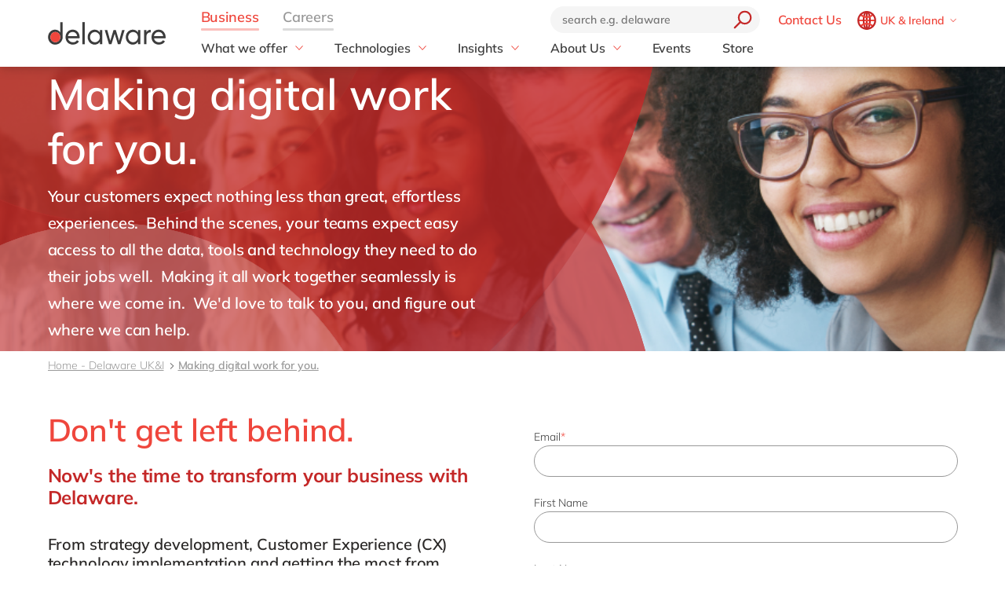

--- FILE ---
content_type: text/html; charset=utf-8
request_url: https://www.delaware.co.uk/en-gb/digital-callback
body_size: 31751
content:


<!doctype html>
<html lang="en" style="--snb-breakpoint-switch-to-full-lister:0">
<head>
    <meta http-equiv="Content-Type" content="text/html; charset=UTF-8" />
    <meta name="viewport" content="width=device-width, initial-scale=1, maximum-scale=1.0" />
<title>Making digital work for you. - delaware UK &amp; Ireland</title>        <link rel="preload" href="/assets/fonts/Mulish-Bold.woff2" as="font" crossorigin>
        <link rel="preload" href="/assets/fonts/Mulish-Regular.woff2" as="font" crossorigin>
        <link rel="preload" href="/assets/fonts/Mulish-SemiBold.woff2" as="font" crossorigin>

        <link rel="preconnect dns-prefetch" href="https://www.googletagmanager.com">
    <script type="text/javascript">!function(T,l,y){var S=T.location,k="script",D="instrumentationKey",C="ingestionendpoint",I="disableExceptionTracking",E="ai.device.",b="toLowerCase",w="crossOrigin",N="POST",e="appInsightsSDK",t=y.name||"appInsights";(y.name||T[e])&&(T[e]=t);var n=T[t]||function(d){var g=!1,f=!1,m={initialize:!0,queue:[],sv:"5",version:2,config:d};function v(e,t){var n={},a="Browser";return n[E+"id"]=a[b](),n[E+"type"]=a,n["ai.operation.name"]=S&&S.pathname||"_unknown_",n["ai.internal.sdkVersion"]="javascript:snippet_"+(m.sv||m.version),{time:function(){var e=new Date;function t(e){var t=""+e;return 1===t.length&&(t="0"+t),t}return e.getUTCFullYear()+"-"+t(1+e.getUTCMonth())+"-"+t(e.getUTCDate())+"T"+t(e.getUTCHours())+":"+t(e.getUTCMinutes())+":"+t(e.getUTCSeconds())+"."+((e.getUTCMilliseconds()/1e3).toFixed(3)+"").slice(2,5)+"Z"}(),iKey:e,name:"Microsoft.ApplicationInsights."+e.replace(/-/g,"")+"."+t,sampleRate:100,tags:n,data:{baseData:{ver:2}}}}var h=d.url||y.src;if(h){function a(e){var t,n,a,i,r,o,s,c,u,p,l;g=!0,m.queue=[],f||(f=!0,t=h,s=function(){var e={},t=d.connectionString;if(t)for(var n=t.split(";"),a=0;a<n.length;a++){var i=n[a].split("=");2===i.length&&(e[i[0][b]()]=i[1])}if(!e[C]){var r=e.endpointsuffix,o=r?e.location:null;e[C]="https://"+(o?o+".":"")+"dc."+(r||"services.visualstudio.com")}return e}(),c=s[D]||d[D]||"",u=s[C],p=u?u+"/v2/track":d.endpointUrl,(l=[]).push((n="SDK LOAD Failure: Failed to load Application Insights SDK script (See stack for details)",a=t,i=p,(o=(r=v(c,"Exception")).data).baseType="ExceptionData",o.baseData.exceptions=[{typeName:"SDKLoadFailed",message:n.replace(/\./g,"-"),hasFullStack:!1,stack:n+"\nSnippet failed to load ["+a+"] -- Telemetry is disabled\nHelp Link: https://go.microsoft.com/fwlink/?linkid=2128109\nHost: "+(S&&S.pathname||"_unknown_")+"\nEndpoint: "+i,parsedStack:[]}],r)),l.push(function(e,t,n,a){var i=v(c,"Message"),r=i.data;r.baseType="MessageData";var o=r.baseData;return o.message='AI (Internal): 99 message:"'+("SDK LOAD Failure: Failed to load Application Insights SDK script (See stack for details) ("+n+")").replace(/\"/g,"")+'"',o.properties={endpoint:a},i}(0,0,t,p)),function(e,t){if(JSON){var n=T.fetch;if(n&&!y.useXhr)n(t,{method:N,body:JSON.stringify(e),mode:"cors"});else if(XMLHttpRequest){var a=new XMLHttpRequest;a.open(N,t),a.setRequestHeader("Content-type","application/json"),a.send(JSON.stringify(e))}}}(l,p))}function i(e,t){f||setTimeout(function(){!t&&m.core||a()},500)}var e=function(){var n=l.createElement(k);n.src=h;var e=y[w];return!e&&""!==e||"undefined"==n[w]||(n[w]=e),n.onload=i,n.onerror=a,n.onreadystatechange=function(e,t){"loaded"!==n.readyState&&"complete"!==n.readyState||i(0,t)},n}();y.ld<0?l.getElementsByTagName("head")[0].appendChild(e):setTimeout(function(){l.getElementsByTagName(k)[0].parentNode.appendChild(e)},y.ld||0)}try{m.cookie=l.cookie}catch(p){}function t(e){for(;e.length;)!function(t){m[t]=function(){var e=arguments;g||m.queue.push(function(){m[t].apply(m,e)})}}(e.pop())}var n="track",r="TrackPage",o="TrackEvent";t([n+"Event",n+"PageView",n+"Exception",n+"Trace",n+"DependencyData",n+"Metric",n+"PageViewPerformance","start"+r,"stop"+r,"start"+o,"stop"+o,"addTelemetryInitializer","setAuthenticatedUserContext","clearAuthenticatedUserContext","flush"]),m.SeverityLevel={Verbose:0,Information:1,Warning:2,Error:3,Critical:4};var s=(d.extensionConfig||{}).ApplicationInsightsAnalytics||{};if(!0!==d[I]&&!0!==s[I]){var c="onerror";t(["_"+c]);var u=T[c];T[c]=function(e,t,n,a,i){var r=u&&u(e,t,n,a,i);return!0!==r&&m["_"+c]({message:e,url:t,lineNumber:n,columnNumber:a,error:i}),r},d.autoExceptionInstrumented=!0}return m}(y.cfg);function a(){y.onInit&&y.onInit(n)}(T[t]=n).queue&&0===n.queue.length?(n.queue.push(a),n.trackPageView({})):a()}(window,document,{
src: "https://js.monitor.azure.com/scripts/b/ai.2.min.js", // The SDK URL Source
crossOrigin: "anonymous", 
cfg: { // Application Insights Configuration
    instrumentationKey: '03d6f54f-73f2-4aaa-8cdb-4939e66b7fda'
}});</script>
        <script>
            (function (w, d, s, l, i) {
                w[l] = w[l] || []; w[l].push({
                    'gtm.start':
                        new Date().getTime(), event: 'gtm.js'
                }); var f = d.getElementsByTagName(s)[0],
                    j = d.createElement(s), dl = l != 'dataLayer' ? '&l=' + l : ''; j.async = true; j.src =
                        'https://www.googletagmanager.com/gtm.js?id=' + i + dl; f.parentNode.insertBefore(j, f);
            })(window, document, 'script', 'dataLayer', 'GTM-WD45M94');
        </script>
    <link href="/assets/css/delaware.min.css?v=AlXvzeAsoRUadW0gjamUiyZUOzjhiRM4y1X8XBBK91I" rel="stylesheet" type="text/css" />
    <script defer src="/js/dlwpro/dlwpro/basic.js?v=AC-Hd-W53kwLMwR7mlPcvwdNs4gHj71r08QxP2CtC04"></script>
    <script defer src="/bundles/scripts/delaware-l.min.js?v=sLCLcdwMsi3qf0zqLQ1WgKIyHzFaBj7XZTVdh9fWmrY"></script>
    <script defer src="/en-us/resources.js"></script>


    <script defer src="/bundles/scripts/site.min.js?v=nQb68jktYTwkU7T_0sorZppa5nkOIeNWw8mcOfxoRfs"></script>
    <script defer src="/assets/js/delaware-webcomponents.js?v=jIvOrqN8HwtYm8UIIUhIr_rg-YRvXdrFGJYNsXVmvps"></script>

    
    <meta content="delaware Consulting website" name="description" />
    
    <meta content="Making digital work for you." property="og:title" />
    
    <meta content="https://www.delaware.co.uk/en-gb/digital-callback" property="og:url" />
    <meta content="https://www.delaware.pro/getattachment/7dec03d5-38fe-4e34-9252-e0b7966eb0e8/Banner-cx-contact-page.png" property="og:image" />
    <link rel='canonical' href='https://www.delaware.co.uk/en-gb/digital-callback' /><link rel='alternate' hreflang='x-default' href='https://www.delaware.co.uk/en-gb/digital-callback' /><link rel='alternate' hreflang='en-gb' href='https://www.delaware.co.uk/en-gb/digital-callback' />
    <link rel="apple-touch-icon" sizes="57x57" href="/assets/favicons/apple-icon-57x57.png">
    <link rel="apple-touch-icon" sizes="60x60" href="/assets/favicons/apple-icon-60x60.png">
    <link rel="apple-touch-icon" sizes="72x72" href="/assets/favicons/apple-icon-72x72.png">
    <link rel="apple-touch-icon" sizes="76x76" href="/assets/favicons/apple-icon-76x76.png">
    <link rel="apple-touch-icon" sizes="114x114" href="/assets/favicons/apple-icon-114x114.png">
    <link rel="apple-touch-icon" sizes="120x120" href="/assets/favicons/apple-icon-120x120.png">
    <link rel="apple-touch-icon" sizes="144x144" href="/assets/favicons/apple-icon-144x144.png">
    <link rel="apple-touch-icon" sizes="152x152" href="/assets/favicons/apple-icon-152x152.png">
    <link rel="apple-touch-icon" sizes="180x180" href="/assets/favicons/apple-touch-icon.png">
    <link rel="icon" type="image/png" sizes="192x192" href="/assets/favicons/android-icon-192x192.png">
    <link rel="icon" type="image/png" sizes="32x32" href="/assets/favicons/favicon-32x32.png">
    <link rel="icon" type="image/png" sizes="96x96" href="/assets/favicons/favicon-96x96.png">
    <link rel="icon" type="image/png" sizes="16x16" href="/assets/favicons/favicon-16x16.png">
    <link rel="manifest" href="/assets/favicons/manifest.json">
    <link rel="mask-icon" href="/assets/favicons/safari-pinned-tab.svg" color="#5bbad5">
    <meta name="msapplication-TileColor" content="#da532c">
    <meta name="msapplication-TileImage" content="/assets/favicons/ms-icon-144x144.png">
    <meta name="theme-color" content="#FFFFFF">
    <meta content="qJFMEEKLSlpWphbyBXjqasY_tfRaMC65ccdlzRuHRxc" name="google-site-verification" />
    
    <script type="text/javascript" src="/Kentico.Resource/WebAnalytics/Logger.js?Culture=en-US&amp;HttpStatus=200&amp;Value=0" async></script>
    <script type="text/javascript" src="/Kentico.Resource/ABTest/KenticoABTestLogger/en-US/ConversionLogger.js" async></script>
</head>
<body class="t-delaware" data-edit="False">
    <div style="overflow: hidden; height:0;" aria-hidden="true">
        <svg class="c-clippath">
            <clipPath id="media-border" clipPathUnits="objectBoundingBox">
                <path d="M0,1 C0,0.737,0.053,0.483,0.147,0.295 C0.241,0.108,0.368,0.002,0.5,0.002 C0.633,0.002,0.76,0.108,0.854,0.295 C0.948,0.483,1,0.737,1,1 L0.925,1 C0.925,0.777,0.881,0.561,0.801,0.401 C0.721,0.242,0.613,0.152,0.5,0.152 C0.388,0.152,0.28,0.242,0.2,0.401 C0.12,0.561,0.075,0.777,0.075,1 L0,1">
                </path>
            </clipPath>
        </svg>
    </div>
    


<!-- Begin _Navigation -->
<div class="c-header-wrapper" data-ktc-search-exclude data-nosnippet="data-nosnippet">
    <header class="c-header js-header" data-component-class="Header" role="banner">
        <div class="c-header__wrapper">
            <nav class="c-nav-primary" aria-label="primary-navigation" role="navigation">


                <div class="c-nav-primary-heading">
                    <div class="c-header-logo">
                        <a class="c-header-logo__link" href="/en-gb" aria-label="Delaware">
                                <img src="/assets/media/delaware-logo.svg" alt="delaware">

                        </a>
                    </div>

                    <div class="c-nav-secondary-wrapper">
                        <div class="c-nav-secondary">
                            <form class="c-search-field js-search">
                                <div class="c-search-field__wrapper js-search__field">
                                    <input type="text" id="txtBoxGlobalSearch" placeholder="search e.g. delaware" class="c-search-field__input" onkeypress="searchEnter(event);">
                                    <button type="button" class="c-btn c-btn--icon c-search-field__trigger js-search__trigger" aria-label="search" onclick="redirectToSearch()">
                                        <span class="c-btn__icon">

                                            <svg class="c-svg " width="24" height="24" focusable="false">
                                                <use xlink:href="/assets/svg/svg-symbols.svg#icon-search">
                                                </use>
                                            </svg>

                                        </span>
                                    </button>
                                </div>

                                <button type="button" class="c-btn c-btn--icon c-search-field__close js-search__trigger-close" aria-label="close">
                                    <span class="c-btn__icon">

                                        <svg class="c-svg " width="22" height="22" focusable="false">
                                            <use xlink:href="/assets/svg/svg-symbols.svg#icon-close">
                                            </use>
                                        </svg>

                                    </span>
                                </button>
                            </form>


                            <ul class="c-nav-secondary-list ">

                                    <li class="c-nav-secondary-list__item u-hide-until-large">
                                        <a href="/en-gb/contact" class="c-nav-secondary-list__link">Contact Us</a>
                                    </li>
                                <li class="c-nav-secondary-list__item">


                                    <div class="c-lang js-lang is-collapsed">
                                        <button class="c-btn c-lang__trigger js-lang__trigger" type="button" aria-expanded="true" aria-labelledby="lang"
                                                aria-controls="lang">
                                            <svg class="c-svg c-btn__icon c-lang__globe" width="24"
                                                 height="24" role="img" aria-labelledby="icon-globe" focusable="false">
                                                <title id="icon-globe">icon globe</title>
                                                <use xlink:href="/assets/svg/svg-symbols.svg#icon-globe">
                                                </use>
                                            </svg>
                                            <span class="u-hide-until-large c-lang__current-lang">UK &amp; Ireland</span>


                                            <svg class="c-svg c-btn__icon o-collapse__icon c-lang__chevron" width="12"
                                                 height="12" role="img" aria-labelledby="chevron-down" focusable="false">
                                                <title id="chevron-down">icon globe</title>
                                                <use xlink:href="/assets/svg/svg-symbols.svg#chevron-down">
                                                </use>
                                            </svg>

                                        </button>

                                        <ul class="c-lang-list js-lang__panel" id="lang">

                                                

<!-- Begin _NavigationCountryLanguageItem -->
<li class="c-lang-list__item">
    <div class="c-lang-list__country ">
        <span class="c-lang-list__country-link-wrapper">
                <a href="https://www.delaware.pro/en-be" class="c-lang-list__country-link">
                    Belgium
                </a>

        </span>
        <span class="c-lag-list__country-langs">
                <a href="https://www.delaware.pro/en-be" class="c-lang-list__lang ">
                    en
                </a>
                <a href="https://www.delaware.pro/fr-be" class="c-lang-list__lang ">
                    fr
                </a>
        </span>
    </div>
</li>


<!-- End _NavigationCountryLanguageItem -->

                                                

<!-- Begin _NavigationCountryLanguageItem -->
<li class="c-lang-list__item">
    <div class="c-lang-list__country ">
        <span class="c-lang-list__country-link-wrapper">
                <a href="https://www.delaware.pro/pt-br" class="c-lang-list__country-link">
                    Brazil
                </a>

        </span>
        <span class="c-lag-list__country-langs">
                <a href="https://www.delaware.pro/pt-br" class="c-lang-list__lang ">
                    pt
                </a>
        </span>
    </div>
</li>


<!-- End _NavigationCountryLanguageItem -->

                                                

<!-- Begin _NavigationCountryLanguageItem -->
<li class="c-lang-list__item">
    <div class="c-lang-list__country ">
        <span class="c-lang-list__country-link-wrapper">
                <a href="https://www.delaware.cn/zh-cn" class="c-lang-list__country-link">
                    China
                </a>

        </span>
        <span class="c-lag-list__country-langs">
                <a href="https://www.delaware.cn/zh-cn" class="c-lang-list__lang ">
                    zh
                </a>
                <a href="https://www.delaware.cn/en-cn" class="c-lang-list__lang ">
                    en
                </a>
        </span>
    </div>
</li>


<!-- End _NavigationCountryLanguageItem -->

                                                

<!-- Begin _NavigationCountryLanguageItem -->
<li class="c-lang-list__item">
    <div class="c-lang-list__country ">
        <span class="c-lang-list__country-link-wrapper">
                <a href="https://www.delaware.pro/fr-fr" class="c-lang-list__country-link">
                    France
                </a>

        </span>
        <span class="c-lag-list__country-langs">
                <a href="https://www.delaware.pro/fr-fr" class="c-lang-list__lang ">
                    fr
                </a>
        </span>
    </div>
</li>


<!-- End _NavigationCountryLanguageItem -->

                                                

<!-- Begin _NavigationCountryLanguageItem -->
<li class="c-lang-list__item">
    <div class="c-lang-list__country ">
        <span class="c-lang-list__country-link-wrapper">
                <a href="https://www.delaware.pro/de-de" class="c-lang-list__country-link">
                    Germany
                </a>

        </span>
        <span class="c-lag-list__country-langs">
                <a href="https://www.delaware.pro/de-de" class="c-lang-list__lang ">
                    de
                </a>
                <a href="https://www.delaware.pro/en-de" class="c-lang-list__lang ">
                    en
                </a>
        </span>
    </div>
</li>


<!-- End _NavigationCountryLanguageItem -->

                                                

<!-- Begin _NavigationCountryLanguageItem -->
<li class="c-lang-list__item">
    <div class="c-lang-list__country ">
        <span class="c-lang-list__country-link-wrapper">
                <a href="https://www.delaware.pro/hu-hu" class="c-lang-list__country-link">
                    Hungary
                </a>

        </span>
        <span class="c-lag-list__country-langs">
                <a href="https://www.delaware.pro/hu-hu" class="c-lang-list__lang ">
                    hu
                </a>
                <a href="https://www.delaware.pro/en-hu" class="c-lang-list__lang ">
                    en
                </a>
        </span>
    </div>
</li>


<!-- End _NavigationCountryLanguageItem -->

                                                

<!-- Begin _NavigationCountryLanguageItem -->
<li class="c-lang-list__item">
    <div class="c-lang-list__country ">
        <span class="c-lang-list__country-link-wrapper">
                <a href="https://www.delaware.pro/en-in" class="c-lang-list__country-link">
                    India
                </a>

        </span>
        <span class="c-lag-list__country-langs">
                <a href="https://www.delaware.pro/en-in" class="c-lang-list__lang ">
                    en
                </a>
        </span>
    </div>
</li>


<!-- End _NavigationCountryLanguageItem -->

                                                

<!-- Begin _NavigationCountryLanguageItem -->
<li class="c-lang-list__item">
    <div class="c-lang-list__country ">
        <span class="c-lang-list__country-link-wrapper">
                <a href="https://www.delaware.pro/en-lu" class="c-lang-list__country-link">
                    Luxembourg
                </a>

        </span>
        <span class="c-lag-list__country-langs">
                <a href="https://www.delaware.pro/en-lu" class="c-lang-list__lang ">
                    en
                </a>
        </span>
    </div>
</li>


<!-- End _NavigationCountryLanguageItem -->

                                                

<!-- Begin _NavigationCountryLanguageItem -->
<li class="c-lang-list__item">
    <div class="c-lang-list__country ">
        <span class="c-lang-list__country-link-wrapper">
                <a href="https://www.delaware.pro/en-my" class="c-lang-list__country-link">
                    Malaysia
                </a>

        </span>
        <span class="c-lag-list__country-langs">
                <a href="https://www.delaware.pro/en-my" class="c-lang-list__lang ">
                    en
                </a>
        </span>
    </div>
</li>


<!-- End _NavigationCountryLanguageItem -->

                                                

<!-- Begin _NavigationCountryLanguageItem -->
<li class="c-lang-list__item">
    <div class="c-lang-list__country ">
        <span class="c-lang-list__country-link-wrapper">
                <a href="https://www.delaware.pro/en-ma" class="c-lang-list__country-link">
                    Morocco
                </a>

        </span>
        <span class="c-lag-list__country-langs">
                <a href="https://www.delaware.pro/en-ma" class="c-lang-list__lang ">
                    en
                </a>
                <a href="https://www.delaware.pro/fr-ma" class="c-lang-list__lang ">
                    fr
                </a>
        </span>
    </div>
</li>


<!-- End _NavigationCountryLanguageItem -->

                                                

<!-- Begin _NavigationCountryLanguageItem -->
<li class="c-lang-list__item">
    <div class="c-lang-list__country ">
        <span class="c-lang-list__country-link-wrapper">
                <a href="https://www.delaware.pro/nl-nl" class="c-lang-list__country-link">
                    Netherlands
                </a>

        </span>
        <span class="c-lag-list__country-langs">
                <a href="https://www.delaware.pro/nl-nl" class="c-lang-list__lang ">
                    nl
                </a>
                <a href="https://www.delaware.pro/en-nl" class="c-lang-list__lang ">
                    en
                </a>
        </span>
    </div>
</li>


<!-- End _NavigationCountryLanguageItem -->

                                                

<!-- Begin _NavigationCountryLanguageItem -->
<li class="c-lang-list__item">
    <div class="c-lang-list__country ">
        <span class="c-lang-list__country-link-wrapper">
                <a href="https://www.delaware.pro/en-ph" class="c-lang-list__country-link">
                    Philippines
                </a>

        </span>
        <span class="c-lag-list__country-langs">
                <a href="https://www.delaware.pro/en-ph" class="c-lang-list__lang ">
                    en
                </a>
        </span>
    </div>
</li>


<!-- End _NavigationCountryLanguageItem -->

                                                

<!-- Begin _NavigationCountryLanguageItem -->
<li class="c-lang-list__item">
    <div class="c-lang-list__country ">
        <span class="c-lang-list__country-link-wrapper">
                <a href="https://www.delaware.pro/en-sg" class="c-lang-list__country-link">
                    Singapore
                </a>

        </span>
        <span class="c-lag-list__country-langs">
                <a href="https://www.delaware.pro/en-sg" class="c-lang-list__lang ">
                    en
                </a>
        </span>
    </div>
</li>


<!-- End _NavigationCountryLanguageItem -->

                                                

<!-- Begin _NavigationCountryLanguageItem -->
<li class="c-lang-list__item">
    <div class="c-lang-list__country ">
        <span class="c-lang-list__country-link-wrapper">
                <a href="https://www.delaware.pro/en-ch" class="c-lang-list__country-link">
                    Switzerland
                </a>

        </span>
        <span class="c-lag-list__country-langs">
                <a href="https://www.delaware.pro/en-ch" class="c-lang-list__lang ">
                    en
                </a>
        </span>
    </div>
</li>


<!-- End _NavigationCountryLanguageItem -->

                                                

<!-- Begin _NavigationCountryLanguageItem -->
<li class="c-lang-list__item">
    <div class="c-lang-list__country is-active">
        <span class="c-lang-list__country-link-wrapper">
                <a href="https://www.delaware.co.uk/en-gb/digital-callback" class="c-lang-list__country-link">
                    UK &amp; Ireland
                </a>

        </span>
        <span class="c-lag-list__country-langs">
                <a href="https://www.delaware.co.uk/en-gb/digital-callback" class="c-lang-list__lang is-active">
                    en
                </a>
        </span>
    </div>
</li>


<!-- End _NavigationCountryLanguageItem -->

                                                

<!-- Begin _NavigationCountryLanguageItem -->
<li class="c-lang-list__item">
    <div class="c-lang-list__country ">
        <span class="c-lang-list__country-link-wrapper">
                <a href="https://www.delawareconsulting.com/en-us" class="c-lang-list__country-link">
                    USA &amp; Canada
                </a>

        </span>
        <span class="c-lag-list__country-langs">
                <a href="https://www.delawareconsulting.com/en-us" class="c-lang-list__lang ">
                    en
                </a>
        </span>
    </div>
</li>


<!-- End _NavigationCountryLanguageItem -->



                                        </ul>
                                    </div>



                                </li>
                            </ul>
                        </div>
                    </div>


                    <div class="c-hamburger u-hide-large">
                        <button type="button" class="c-hamburger__trigger c-btn c-btn--icon js-header-menu__trigger " aria-label="Menu">
                            <span class="c-hamburger__line-wrapper">
                                <span class="c-hamburger__line"></span>
                                <span class="c-hamburger__line"></span>
                                <span class="c-hamburger__line"></span>
                            </span>
                        </button>
                    </div>
                </div>


                <div class="c-nav-primary__list-wrapper js-header-menu">
                    <ul class="c-nav-primary__list-top" id="headerNav">
                            <li class="c-nav-primary-item-top o-collapse o-collapse--until@large js-collapse js-nav-primary-item-top is-visible" aria-expanded="true">
                                    <a id="header-title-Business" href="/en-gb" type="button" class="c-nav-primary-item-top__link o-collapse__trigger js-collapse__trigger js-nav-primary-item-top__trigger" aria-expanded="true" data-desktop="Business" aria-controls="header-Business" data-parent="#headerNav">
                                        <span class="c-nav-primary-item-top__text">
                                            Business
                                        </span>
                                    </a>


                                <ul class="c-nav-primary__list o-collapse__panel js-collapse__panel" aria-hidden="false" id="header-Business">

                                            <li class="c-nav-primary-item c-nav-primary-item--has-doormat o-collapse o-collapse--until@large is-collapsed js-collapse js-nav-primary-item-has-doormat" aria-expanded="true">
                                                <div class="c-btn c-nav-primary-item__link o-collapse__trigger js-collapse__trigger"  aria-expanded="false" aria-controls="header-Whatweoffer" data-parent="#header-Business">
                                                    <svg class="c-svg c-nav-primary-item__back" width="15" height="15" focusable="false">
                                                        <use xlink:href="/assets/svg/svg-symbols.svg#icon-forward">
                                                        </use>
                                                    </svg>

                                                    <span class="c-nav-primary-item__text" id="header-title-Whatweoffer">
                                                        What we offer
                                                    </span>

                                                    <span class="c-nav-primary-item__icon" id="header-icon-Whatweoffer">
                                                        <svg class="c-svg " width="15" height="15" focusable="false">
                                                            <use xlink:href="/assets/svg/svg-symbols.svg#chevron-down">
                                                            </use>
                                                        </svg>
                                                    </span>
                                                </div>

                                                <div class="c-nav-primary__doormat o-collapse__panel js-collapse__panel" aria-hidden="true" id="header-Whatweoffer" aria-labelledby="header-title-Whatweoffer">
                                                    <div class="c-doormat ">

                                                                <div class="c-doormat__col o-collapse o-collapse--until@large is-collapsed js-collapse" aria-expanded="true">

                                                                    <div class="c-doormat__title h6 o-collapse__trigger js-collapse__trigger" tabindex="-1" role="button" aria-expanded="false" data-parent="#header-Whatweoffer">
                                                                        <span class="c-doormat__title-text">
                                                                            <span class="u-hide-large" id="header-doormat-title-Solutions">Solutions</span>
                                                                            <span class="u-hide-until-large">Solutions</span>
                                                                        </span>
                                                                        <svg class="c-svg u-hide-large" width="15" height="15" focusable="false">
                                                                            <use xlink:href="/assets/svg/svg-symbols.svg#icon-plus">
                                                                            </use>
                                                                        </svg>
                                                                    </div>

                                                                        <ul class="c-doormat-list o-collapse__panel js-collapse__panel" aria-hidden="true" id="header-doormat-Solutions" aria-labelledby="header-doormat-title-Solutions">

                                                                                <li class="c-doormat-list__item"><a href="/en-gb/services/customer-experience" class="c-doormat-list__link">Customer Experience</a></li>
                                                                                <li class="c-doormat-list__item"><a href="/en-gb/services/data-and-analytics" class="c-doormat-list__link">Data and Analytics</a></li>
                                                                                <li class="c-doormat-list__item"><a href="/en-gb/services/discover-the-next-gen-erp" class="c-doormat-list__link">ERP</a></li>
                                                                                <li class="c-doormat-list__item"><a href="/en-gb/services/enterprise-asset-management" class="c-doormat-list__link">Enterprise Asset Management</a></li>
                                                                                <li class="c-doormat-list__item"><a href="https://www.delaware.pro/en-xx/services-186eb13c-c8b5-451f-9154-59636ab44eed/generative-ai" class="c-doormat-list__link">Generative AI</a></li>
                                                                                <li class="c-doormat-list__item"><a href="/en-gb/services/microsoft/project-operations" class="c-doormat-list__link">Project Operations</a></li>
                                                                                <li class="c-doormat-list__item"><a href="/en-gb/services/robotic-process-automation" class="c-doormat-list__link">Robotic Process Automation</a></li>
                                                                                <li class="c-doormat-list__item"><a href="/en-gb/services/sap/rise-with-sap-shine-with-delaware" class="c-doormat-list__link">RISE with SAP</a></li>
                                                                                <li class="c-doormat-list__item"><a href="/en-gb/services/supply-chain-optimisation" class="c-doormat-list__link">Supply Chain Optimisation</a></li>
                                                                                <li class="c-doormat-list__item"><a href="/en-gb/services/sustainability" class="c-doormat-list__link">Sustainability</a></li>
                                                                        </ul>

                                                                </div>
                                                                <div class="c-doormat__col o-collapse o-collapse--until@large is-collapsed js-collapse" aria-expanded="true">

                                                                    <div class="c-doormat__title h6 o-collapse__trigger js-collapse__trigger" tabindex="-1" role="button" aria-expanded="false" data-parent="#header-Whatweoffer">
                                                                        <span class="c-doormat__title-text">
                                                                            <span class="u-hide-large" id="header-doormat-title-Industries">Industries</span>
                                                                            <span class="u-hide-until-large">Industries</span>
                                                                        </span>
                                                                        <svg class="c-svg u-hide-large" width="15" height="15" focusable="false">
                                                                            <use xlink:href="/assets/svg/svg-symbols.svg#icon-plus">
                                                                            </use>
                                                                        </svg>
                                                                    </div>

                                                                        <ul class="c-doormat-list o-collapse__panel js-collapse__panel" aria-hidden="true" id="header-doormat-Industries" aria-labelledby="header-doormat-title-Industries">

                                                                                <li class="c-doormat-list__item"><a href="/en-gb/services/aerospace-and-defence" class="c-doormat-list__link">Aerospace &amp; Defence</a></li>
                                                                                <li class="c-doormat-list__item"><a href="/en-gb/services/automotive" class="c-doormat-list__link">Automotive</a></li>
                                                                                <li class="c-doormat-list__item"><a href="/en-gb/services/harnessing-the-chemistry-of-digital-transformation" class="c-doormat-list__link">Chemicals</a></li>
                                                                                <li class="c-doormat-list__item"><a href="/en-gb/services/energy" class="c-doormat-list__link">Energy</a></li>
                                                                                <li class="c-doormat-list__item"><a href="/en-gb/services/engineering-construction" class="c-doormat-list__link">Engineering &amp; Construction</a></li>
                                                                                <li class="c-doormat-list__item"><a href="/en-gb/services/financial-services" class="c-doormat-list__link">Financial Services</a></li>
                                                                                <li class="c-doormat-list__item"><a href="/en-gb/services/food-and-beverage" class="c-doormat-list__link">Food &amp; Beverage</a></li>
                                                                                <li class="c-doormat-list__item"><a href="/en-gb/services/healthcare" class="c-doormat-list__link">Healthcare</a></li>
                                                                                <li class="c-doormat-list__item"><a href="/en-gb/services/life-science" class="c-doormat-list__link">Life Science</a></li>
                                                                                <li class="c-doormat-list__item"><a href="/en-gb/services/manufacturing" class="c-doormat-list__link">Manufacturing</a></li>
                                                                                <li class="c-doormat-list__item"><a href="/en-gb/services/media" class="c-doormat-list__link">Media</a></li>
                                                                                <li class="c-doormat-list__item"><a href="/en-gb/services/print-and-packaging" class="c-doormat-list__link">Print &amp; Packaging</a></li>
                                                                                <li class="c-doormat-list__item"><a href="/en-gb/services/professional-services-automation" class="c-doormat-list__link">Professional Services</a></li>
                                                                                <li class="c-doormat-list__item"><a href="https://www.delaware.co.uk/en-gb/services/public-sector" class="c-doormat-list__link">Public Sector</a></li>
                                                                                <li class="c-doormat-list__item"><a href="/en-gb/services/retail-and-consumer-markets" class="c-doormat-list__link">Retail &amp; Consumer Markets</a></li>
                                                                                <li class="c-doormat-list__item"><a href="/en-gb/services/travel-transport" class="c-doormat-list__link">Travel &amp; Transport</a></li>
                                                                                <li class="c-doormat-list__item"><a href="/en-gb/services/utility-industry" class="c-doormat-list__link">Utilities</a></li>
                                                                        </ul>

                                                                </div>
                                                                <div class="c-doormat__col o-collapse o-collapse--until@large is-collapsed js-collapse" aria-expanded="true">

                                                                    <div class="c-doormat__title h6 o-collapse__trigger js-collapse__trigger" tabindex="-1" role="button" aria-expanded="false" data-parent="#header-Whatweoffer">
                                                                        <span class="c-doormat__title-text">
                                                                            <span class="u-hide-large" id="header-doormat-title-Services">Services</span>
                                                                            <span class="u-hide-until-large">Services</span>
                                                                        </span>
                                                                        <svg class="c-svg u-hide-large" width="15" height="15" focusable="false">
                                                                            <use xlink:href="/assets/svg/svg-symbols.svg#icon-plus">
                                                                            </use>
                                                                        </svg>
                                                                    </div>

                                                                        <ul class="c-doormat-list o-collapse__panel js-collapse__panel" aria-hidden="true" id="header-doormat-Services" aria-labelledby="header-doormat-title-Services">

                                                                                <li class="c-doormat-list__item"><a href="/en-gb/services/application-management-services" class="c-doormat-list__link">Application Support (AMS)</a></li>
                                                                                <li class="c-doormat-list__item"><a href="/en-gb/services/microsoft/collaborative-erp" class="c-doormat-list__link">Collaborative ERP from Delaware</a></li>
                                                                                <li class="c-doormat-list__item"><a href="/en-gb/services/evolve-business-consulting" class="c-doormat-list__link">Evolve Business Consulting</a></li>
                                                                                <li class="c-doormat-list__item"><a href="/en-gb/services/people-skills" class="c-doormat-list__link">People &amp; Skills</a></li>
                                                                                <li class="c-doormat-list__item"><a href="/en-gb/services/project-recovery" class="c-doormat-list__link">Project Recovery</a></li>
                                                                                <li class="c-doormat-list__item"><a href="/en-gb/services/sap-s4hana-migration" class="c-doormat-list__link">SAP S/4HANA Migration</a></li>
                                                                        </ul>

                                                                </div>
                                                    </div>
                                                </div>

                                            </li>
                                            <li class="c-nav-primary-item c-nav-primary-item--has-doormat o-collapse o-collapse--until@large is-collapsed js-collapse js-nav-primary-item-has-doormat" aria-expanded="true">
                                                <div class="c-btn c-nav-primary-item__link o-collapse__trigger js-collapse__trigger"  aria-expanded="false" aria-controls="header-Technologies" data-parent="#header-Business">
                                                    <svg class="c-svg c-nav-primary-item__back" width="15" height="15" focusable="false">
                                                        <use xlink:href="/assets/svg/svg-symbols.svg#icon-forward">
                                                        </use>
                                                    </svg>

                                                    <span class="c-nav-primary-item__text" id="header-title-Technologies">
                                                        Technologies
                                                    </span>

                                                    <span class="c-nav-primary-item__icon" id="header-icon-Technologies">
                                                        <svg class="c-svg " width="15" height="15" focusable="false">
                                                            <use xlink:href="/assets/svg/svg-symbols.svg#chevron-down">
                                                            </use>
                                                        </svg>
                                                    </span>
                                                </div>

                                                <div class="c-nav-primary__doormat o-collapse__panel js-collapse__panel" aria-hidden="true" id="header-Technologies" aria-labelledby="header-title-Technologies">
                                                    <div class="c-doormat ">

                                                                <div class="c-doormat__col o-collapse o-collapse--until@large is-collapsed js-collapse" aria-expanded="true">

                                                                    <div class="c-doormat__title h6 o-collapse__trigger js-collapse__trigger" tabindex="-1" role="button" aria-expanded="false" data-parent="#header-Technologies">
                                                                        <span class="c-doormat__title-text">
                                                                            <span class="u-hide-large" id="header-doormat-title-SAPPlatform">SAP Platform</span>
                                                                            <span class="u-hide-until-large">SAP Platform</span>
                                                                        </span>
                                                                        <svg class="c-svg u-hide-large" width="15" height="15" focusable="false">
                                                                            <use xlink:href="/assets/svg/svg-symbols.svg#icon-plus">
                                                                            </use>
                                                                        </svg>
                                                                    </div>

                                                                        <ul class="c-doormat-list o-collapse__panel js-collapse__panel" aria-hidden="true" id="header-doormat-SAPPlatform" aria-labelledby="header-doormat-title-SAPPlatform">

                                                                                <li class="c-doormat-list__item"><a href="/en-gb/services/sap" class="c-doormat-list__link">SAP</a></li>
                                                                                <li class="c-doormat-list__item"><a href="/en-gb/services/sap/sap-sap-business-data-cloud" class="c-doormat-list__link">SAP Business Data Cloud</a></li>
                                                                                <li class="c-doormat-list__item"><a href="/en-gb/services/sap/sap-joule" class="c-doormat-list__link">SAP Joule</a></li>
                                                                                <li class="c-doormat-list__item"><a href="/en-gb/services/sap/sapclouderp" class="c-doormat-list__link">SAP Cloud ERP</a></li>
                                                                                <li class="c-doormat-list__item"><a href="/en-gb/services/sap/sap-business-technology-platform-btp" class="c-doormat-list__link">SAP Business Technology Platform</a></li>
                                                                                <li class="c-doormat-list__item"><a href="/en-gb/services/sap/sap-analytics-cloud" class="c-doormat-list__link">SAP Analytics Cloud</a></li>
                                                                                <li class="c-doormat-list__item"><a href="/en-gb/services/supply-chain-optimisation/s4hana-for-supply-chain" class="c-doormat-list__link">SAP Digital Supply Chain</a></li>
                                                                                <li class="c-doormat-list__item"><a href="/en-gb/services/sap/sap-s-4hana-cloud-for-sustainability" class="c-doormat-list__link">SAP Cloud for Sustainable Enterprises</a></li>
                                                                                <li class="c-doormat-list__item"><a href="https://www.delaware.co.uk/en-gb/services/sap/sap-s-4hana-private-cloud" class="c-doormat-list__link">SAP Private Cloud</a></li>
                                                                                <li class="c-doormat-list__item"><a href="https://www.delaware.co.uk/en-gb/services/people-skills/sap-successfactors" class="c-doormat-list__link">SAP SuccessFactors</a></li>
                                                                        </ul>

                                                                </div>
                                                                <div class="c-doormat__col o-collapse o-collapse--until@large is-collapsed js-collapse" aria-expanded="true">

                                                                    <div class="c-doormat__title h6 o-collapse__trigger js-collapse__trigger" tabindex="-1" role="button" aria-expanded="false" data-parent="#header-Technologies">
                                                                        <span class="c-doormat__title-text">
                                                                            <span class="u-hide-large" id="header-doormat-title-MicrosoftPlatform">Microsoft Platform</span>
                                                                            <span class="u-hide-until-large">Microsoft Platform</span>
                                                                        </span>
                                                                        <svg class="c-svg u-hide-large" width="15" height="15" focusable="false">
                                                                            <use xlink:href="/assets/svg/svg-symbols.svg#icon-plus">
                                                                            </use>
                                                                        </svg>
                                                                    </div>

                                                                        <ul class="c-doormat-list o-collapse__panel js-collapse__panel" aria-hidden="true" id="header-doormat-MicrosoftPlatform" aria-labelledby="header-doormat-title-MicrosoftPlatform">

                                                                                <li class="c-doormat-list__item"><a href="https://www.delaware.pro/en-gb/services/microsoft/ai-copilot" class="c-doormat-list__link">AI &amp; Copilot</a></li>
                                                                                <li class="c-doormat-list__item"><a href="/en-gb/services/microsoft/microsoft-azure" class="c-doormat-list__link">Azure</a></li>
                                                                                <li class="c-doormat-list__item"><a href="https://www.delaware.pro/en-gb/services/microsoft/microsoft-azure/data-ai" class="c-doormat-list__link">Azure Data &amp; AI</a></li>
                                                                                <li class="c-doormat-list__item"><a href="/en-gb/services/microsoft/dynamics-365-business-central" class="c-doormat-list__link">D365 Business Central</a></li>
                                                                                <li class="c-doormat-list__item"><a href="https://www.delaware.pro/en-gb/services/microsoft/dynamics-365-finance-supply-chain" class="c-doormat-list__link">D365 Finance &amp; Supply Chain</a></li>
                                                                                <li class="c-doormat-list__item"><a href="/en-gb/services/microsoft/project-operations" class="c-doormat-list__link">D365 Project Operations</a></li>
                                                                                <li class="c-doormat-list__item"><a href="/en-gb/services/microsoft/microsoft-connected-sales-marketing" class="c-doormat-list__link">D365 Sales &amp; Marketing</a></li>
                                                                                <li class="c-doormat-list__item"><a href="https://www.delaware.pro/en-gb/services/microsoft/dynamics-365-customer-service" class="c-doormat-list__link">D365 Customer Service</a></li>
                                                                                <li class="c-doormat-list__item"><a href="https://www.delaware.pro/en-gb/services/microsoft/dynamics-365-field-service" class="c-doormat-list__link">D365 Field Service</a></li>
                                                                                <li class="c-doormat-list__item"><a href="https://www.delaware.pro/en-gb/services/microsoft/dynamics-365-contact-centre" class="c-doormat-list__link">D365 Contact Centre</a></li>
                                                                                <li class="c-doormat-list__item"><a href="/en-gb/services/microsoft/data-analytics" class="c-doormat-list__link">Data &amp; Analytics</a></li>
                                                                                <li class="c-doormat-list__item"><a href="https://www.delaware.pro/en-gb/services/microsoft/modern-workplace" class="c-doormat-list__link">Modern Workplace</a></li>
                                                                                <li class="c-doormat-list__item"><a href="/en-gb/services/microsoft/microsoft-power-platform" class="c-doormat-list__link">Power Platform</a></li>
                                                                                <li class="c-doormat-list__item"><a href="/en-gb/services/microsoft/sustainability-cloud" class="c-doormat-list__link">Sustainability Cloud</a></li>
                                                                        </ul>

                                                                </div>
                                                                <div class="c-doormat__col o-collapse o-collapse--until@large is-collapsed js-collapse" aria-expanded="true">

                                                                    <div class="c-doormat__title h6 o-collapse__trigger js-collapse__trigger" tabindex="-1" role="button" aria-expanded="false" data-parent="#header-Technologies">
                                                                        <span class="c-doormat__title-text">
                                                                            <span class="u-hide-large" id="header-doormat-title-OtherPlatforms">Other Platforms</span>
                                                                            <span class="u-hide-until-large">Other Platforms</span>
                                                                        </span>
                                                                        <svg class="c-svg u-hide-large" width="15" height="15" focusable="false">
                                                                            <use xlink:href="/assets/svg/svg-symbols.svg#icon-plus">
                                                                            </use>
                                                                        </svg>
                                                                    </div>

                                                                        <ul class="c-doormat-list o-collapse__panel js-collapse__panel" aria-hidden="true" id="header-doormat-OtherPlatforms" aria-labelledby="header-doormat-title-OtherPlatforms">

                                                                                <li class="c-doormat-list__item"><a href="https://www.delaware.co.uk/en-gb/services/akeneo" class="c-doormat-list__link">Akeneo</a></li>
                                                                                <li class="c-doormat-list__item"><a href="/en-gb/services/aprimo" class="c-doormat-list__link">Aprimo</a></li>
                                                                                <li class="c-doormat-list__item"><a href="/en-gb/services/collaborit" class="c-doormat-list__link">Collaborit</a></li>
                                                                                <li class="c-doormat-list__item"><a href="/en-gb/services/keyshotdock" class="c-doormat-list__link">Digizuite</a></li>
                                                                                <li class="c-doormat-list__item"><a href="/en-gb/services/hubspot" class="c-doormat-list__link">HubSpot</a></li>
                                                                                <li class="c-doormat-list__item"><a href="/en-gb/services/inriver" class="c-doormat-list__link">InRiver</a></li>
                                                                                <li class="c-doormat-list__item"><a href="/en-gb/services/kentico" class="c-doormat-list__link">Kentico</a></li>
                                                                                <li class="c-doormat-list__item"><a href="/en-gb/services/kontent-ai-headless-cms" class="c-doormat-list__link">Kontent.ai</a></li>
                                                                                <li class="c-doormat-list__item"><a href="/en-gb/services/opentext" class="c-doormat-list__link">OpenText</a></li>
                                                                                <li class="c-doormat-list__item"><a href="/en-gb/services/optimizely" class="c-doormat-list__link">Optimizely</a></li>
                                                                                <li class="c-doormat-list__item"><a href="/en-gb/services/pyramid-analytics" class="c-doormat-list__link">Pyramid Analytics</a></li>
                                                                                <li class="c-doormat-list__item"><a href="https://www.delaware.co.uk/en-gb/services/qualtrics" class="c-doormat-list__link">Qualtrics</a></li>
                                                                                <li class="c-doormat-list__item"><a href="https://www.delaware.co.uk/en-gb/services/salesforce" class="c-doormat-list__link">Salesforce</a></li>
                                                                                <li class="c-doormat-list__item"><a href="/en-gb/services/sitecore" class="c-doormat-list__link">Sitecore</a></li>
                                                                                <li class="c-doormat-list__item"><a href="https://www.delaware.co.uk/en-gb/services/syncforce-portfolio-lifecycle-management" class="c-doormat-list__link">Syncforce</a></li>
                                                                                <li class="c-doormat-list__item"><a href="https://www.delaware.co.uk/en-gb/services/virto-commerce" class="c-doormat-list__link">VirtoCommerce</a></li>
                                                                        </ul>

                                                                </div>
                                                    </div>
                                                </div>

                                            </li>
                                            <li class="c-nav-primary-item c-nav-primary-item--has-doormat o-collapse o-collapse--until@large is-collapsed js-collapse js-nav-primary-item-has-doormat" aria-expanded="true">
                                                <div class="c-btn c-nav-primary-item__link o-collapse__trigger js-collapse__trigger"  aria-expanded="false" aria-controls="header-Insights" data-parent="#header-Business">
                                                    <svg class="c-svg c-nav-primary-item__back" width="15" height="15" focusable="false">
                                                        <use xlink:href="/assets/svg/svg-symbols.svg#icon-forward">
                                                        </use>
                                                    </svg>

                                                    <span class="c-nav-primary-item__text" id="header-title-Insights">
                                                        Insights
                                                    </span>

                                                    <span class="c-nav-primary-item__icon" id="header-icon-Insights">
                                                        <svg class="c-svg " width="15" height="15" focusable="false">
                                                            <use xlink:href="/assets/svg/svg-symbols.svg#chevron-down">
                                                            </use>
                                                        </svg>
                                                    </span>
                                                </div>

                                                <div class="c-nav-primary__doormat o-collapse__panel js-collapse__panel" aria-hidden="true" id="header-Insights" aria-labelledby="header-title-Insights">
                                                    <div class="c-doormat ">

                                                                <div class="c-doormat__col ">
                                                                    <ul class="c-doormat-list " aria-hidden="true">

                                                                            <li class="c-doormat-list__item"><a href="/en-gb/stories" class="c-doormat-list__link">Customer stories</a></li>
                                                                            <li class="c-doormat-list__item"><a href="/en-gb/news" class="c-doormat-list__link">News</a></li>
                                                                            <li class="c-doormat-list__item"><a href="/en-gb/blogs" class="c-doormat-list__link">Blogs</a></li>

                                                                    </ul>
                                                                </div>
                                                    </div>
                                                </div>

                                            </li>
                                            <li class="c-nav-primary-item c-nav-primary-item--has-doormat o-collapse o-collapse--until@large is-collapsed js-collapse js-nav-primary-item-has-doormat" aria-expanded="true">
                                                <div class="c-btn c-nav-primary-item__link o-collapse__trigger js-collapse__trigger"  aria-expanded="false" aria-controls="header-AboutUs" data-parent="#header-Business">
                                                    <svg class="c-svg c-nav-primary-item__back" width="15" height="15" focusable="false">
                                                        <use xlink:href="/assets/svg/svg-symbols.svg#icon-forward">
                                                        </use>
                                                    </svg>

                                                    <span class="c-nav-primary-item__text" id="header-title-AboutUs">
                                                        About Us
                                                    </span>

                                                    <span class="c-nav-primary-item__icon" id="header-icon-AboutUs">
                                                        <svg class="c-svg " width="15" height="15" focusable="false">
                                                            <use xlink:href="/assets/svg/svg-symbols.svg#chevron-down">
                                                            </use>
                                                        </svg>
                                                    </span>
                                                </div>

                                                <div class="c-nav-primary__doormat o-collapse__panel js-collapse__panel" aria-hidden="true" id="header-AboutUs" aria-labelledby="header-title-AboutUs">
                                                    <div class="c-doormat ">

                                                                <div class="c-doormat__col ">
                                                                    <ul class="c-doormat-list " aria-hidden="true">

                                                                            <li class="c-doormat-list__item"><a href="/en-gb/about-us" class="c-doormat-list__link">Our Company</a></li>
                                                                            <li class="c-doormat-list__item"><a href="/en-gb/about-us/delaware-20years" class="c-doormat-list__link">20 Years of Delaware</a></li>
                                                                            <li class="c-doormat-list__item"><a href="/en-gb/about-us/our-brand" class="c-doormat-list__link">Our Brand</a></li>
                                                                            <li class="c-doormat-list__item"><a href="/en-gb/about-us/corporate-social-responsibility-living-our-values" class="c-doormat-list__link">Environmental, Social, Governance</a></li>

                                                                    </ul>
                                                                </div>
                                                    </div>
                                                </div>

                                            </li>

                                            <li class="c-nav-primary-item ">
                                                <a class="c-nav-primary-item__link" href="/en-gb/events">
                                                    Events
                                                </a>
                                            </li>
                                            <li class="c-nav-primary-item ">
                                                <a class="c-nav-primary-item__link" href="https://www.delaware.pro/en-gb/store">
                                                    Store
                                                </a>
                                            </li>
                                </ul>
                            </li>
                            <li class="c-nav-primary-item-top o-collapse o-collapse--until@large js-collapse js-nav-primary-item-top is-collapsed" aria-expanded="true">
                                    <a id="header-title-Careers" href="/en-gb/careers" type="button" class="c-nav-primary-item-top__link o-collapse__trigger js-collapse__trigger js-nav-primary-item-top__trigger" aria-expanded="true" data-desktop="Careers" aria-controls="header-Careers" data-parent="#headerNav">
                                        <span class="c-nav-primary-item-top__text">
                                            Careers
                                        </span>
                                    </a>


                                <ul class="c-nav-primary__list o-collapse__panel js-collapse__panel" aria-hidden="false" id="header-Careers">


                                            <li class="c-nav-primary-item ">
                                                <a class="c-nav-primary-item__link" href="/en-gb/careers">
                                                    Careers Home
                                                </a>
                                            </li>
                                            <li class="c-nav-primary-item ">
                                                <a class="c-nav-primary-item__link" href="/en-gb/careers/jobs">
                                                    Jobs
                                                </a>
                                            </li>
                                            <li class="c-nav-primary-item ">
                                                <a class="c-nav-primary-item__link" href="https://www.delaware.co.uk/en-gb/careers/recruitment">
                                                    Recruitment Process
                                                </a>
                                            </li>
                                            <li class="c-nav-primary-item ">
                                                <a class="c-nav-primary-item__link" href="/en-gb/careers/values">
                                                    Values &amp; Culture
                                                </a>
                                            </li>
                                            <li class="c-nav-primary-item ">
                                                <a class="c-nav-primary-item__link" href="/en-gb/careers/corporate-social-responsibility-living-our-values">
                                                    ESG
                                                </a>
                                            </li>
                                </ul>
                            </li>
                            <li class="c-nav-primary-item-top is-collapsed u-hide-large">
                                <a href="/en-gb/contact" class="c-nav-primary-item-top__link">Contact Us</a>
                            </li>
                    </ul>
                </div>
            </nav>
        </div>
    </header>
</div>

<script type="text/javascript">

    function searchEnter(event) {
        if (event.keyCode === 13 || event.key === 'Enter') {
            // Cancel the default action, if needed
            event.preventDefault();
            // Trigger the button element with a click
            redirectToSearch();
        }
    }

    function redirectToSearch() {
        event.preventDefault();
        var searchBox = document.getElementById("txtBoxGlobalSearch");
        if (searchBox) {
            if (searchBox.value != "") {
                var cultureCode = getCurrentUrlCulture();
                window.location.href = "/" + cultureCode + "/global-search?query=" + searchBox.value;
            }
        }
    }
    function getCurrentUrlCulture() {
        var path = window.location.pathname;
        var regex = new RegExp("(\/\/|\/)([a-zA-Z]{2}-[a-zA-Z]{2})");
        var match = regex.exec(path);
        if (match) {
            if (match.length > 0) {
                return match[0].replace("/", "")
            }
        }
        return "en-be";
    }

    function setActiveLanguage() {
        var currentCulture = getCurrentUrlCulture();
        var navElement = document.getElementById(currentCulture.toLowerCase());
        if (!navElement) {
            currentCulture = getCurrentUrlCulture();
            navElement = document.getElementById(currentCulture.toLowerCase());
        }
        if (navElement)
            navElement.className += " is-active";
    }
    setActiveLanguage();
</script>

<!-- End _Navigation -->


    <main role="main">
            
<!-- Begin _RightNavigation '-->

<!-- End _RightNavigation '-->

        


<div>
    <div id="main-content">
        


<!-- Begin _PageTopSection -->
    



<!-- Begin _PageBanner -->

<section class="c-banner c-banner--intro ">
    <svg class="c-banner__mask" width="803" height="401" viewBox="0 0 803 401" fill="none" xmlns="http://www.w3.org/2000/svg">
    <g opacity="0.8">
        <g opacity="0.9">
            <path d="M802.128 574.484L447.504 573.712C447.504 377.383 288.701 216.104 92.6694 216.104L92.6694 -139.396C484.593 -139.396 802.128 181.826 802.128 574.484Z" class="c-svg__banner"></path>
            <path d="M802.128 574.484L447.504 573.712C447.504 377.383 288.701 216.104 92.6694 216.104L92.6694 -139.396C484.593 -139.396 802.128 181.826 802.128 574.484Z" class="c-svg__banner"></path>
        </g>
        <path d="M92.6694 571.604V216.104C288.631 216.104 447.504 56.9338 447.504 -139.396H802.339C802.339 253.263 484.593 571.604 92.6694 571.604Z" class="c-svg__banner"></path>
        <path d="M92.6694 571.604V216.104C288.631 216.104 447.504 56.9338 447.504 -139.396H802.339C802.339 253.263 484.593 571.604 92.6694 571.604Z" class="c-svg__banner"></path>
        <path d="M92.6694 218.001C288.631 218.001 447.504 377.172 447.504 573.501H92.6694V218.001Z" fill="white"></path>
        <g opacity="0.75">
            <path d="M92.6694 218.001C288.631 218.001 447.504 377.172 447.504 573.501H92.6694V218.001Z" class="c-svg__banner"></path>
            <path d="M92.6694 218.001C288.631 218.001 447.504 377.172 447.504 573.501H92.6694V218.001Z" class="c-svg__banner"></path>
        </g>
        <g style="mix-blend-mode:multiply" opacity="0.15">
            <path d="M706.518 218.707C642.036 329.937 548.255 421.998 435.831 484.425H435.76C431.625 468.625 426.509 453.317 420.341 438.43C420.06 437.728 419.78 437.025 419.5 436.393C418.939 435.059 418.378 433.795 417.817 432.461C368.474 318.843 262.217 235.49 135.214 220.111C134.443 220.041 133.672 219.9 132.901 219.83C131.99 219.76 131.079 219.62 130.168 219.549C129.397 219.479 128.696 219.409 127.925 219.339C127.154 219.268 126.453 219.198 125.682 219.128C124.701 219.058 123.789 218.917 122.808 218.847C121.827 218.777 120.916 218.707 119.934 218.636C110.963 217.934 101.851 217.583 92.6694 217.583C257.802 217.583 396.51 104.597 436.111 -48.416C548.465 14.362 642.106 107.054 706.518 218.707Z" class="c-svg__banner"></path>
            <path d="M706.518 218.707C642.036 329.937 548.255 421.998 435.831 484.425H435.76C431.625 468.625 426.509 453.317 420.341 438.43C420.06 437.728 419.78 437.025 419.5 436.393C418.939 435.059 418.378 433.795 417.817 432.461C368.474 318.843 262.217 235.49 135.214 220.111C134.443 220.041 133.672 219.9 132.901 219.83C131.99 219.76 131.079 219.62 130.168 219.549C129.397 219.479 128.696 219.409 127.925 219.339C127.154 219.268 126.453 219.198 125.682 219.128C124.701 219.058 123.789 218.917 122.808 218.847C121.827 218.777 120.916 218.707 119.934 218.636C110.963 217.934 101.851 217.583 92.6694 217.583C257.802 217.583 396.51 104.597 436.111 -48.416C548.465 14.362 642.106 107.054 706.518 218.707Z" class="c-svg__banner"></path>
        </g>
        <g opacity="0.9">
            <path d="M-616.79 574.484L-262.165 573.712C-262.165 377.383 -103.363 216.104 92.6694 216.104L92.6694 -139.396C-299.254 -139.396 -616.79 181.826 -616.79 574.484Z" class="c-svg__banner"></path>
            <path d="M-616.79 574.484L-262.165 573.712C-262.165 377.383 -103.363 216.104 92.6694 216.104L92.6694 -139.396C-299.254 -139.396 -616.79 181.826 -616.79 574.484Z" class="c-svg__banner"></path>
        </g>
        <path d="M92.6694 571.604V216.104C-103.292 216.104 -262.165 56.9338 -262.165 -139.396H-617C-617 253.263 -299.254 571.604 92.6694 571.604Z" class="c-svg__banner"></path>
        <path d="M92.6694 571.604V216.104C-103.292 216.104 -262.165 56.9338 -262.165 -139.396H-617C-617 253.263 -299.254 571.604 92.6694 571.604Z" class="c-svg__banner"></path>
        <path d="M92.6694 218.001C-103.292 218.001 -262.165 377.172 -262.165 573.501H92.6694V218.001Z" fill="white"></path>
        <g opacity="0.75">
            <path d="M92.6694 218.001C-103.292 218.001 -262.165 377.172 -262.165 573.501H92.6694V218.001Z" class="c-svg__banner"></path>
            <path d="M92.6694 218.001C-103.292 218.001 -262.165 377.172 -262.165 573.501H92.6694V218.001Z" class="c-svg__banner"></path>
        </g>
        <g style="mix-blend-mode:multiply" opacity="0.15">
            <path d="M-521.18 218.707C-456.697 329.938 -362.916 421.998 -250.492 484.425H-250.422C-246.286 468.625 -241.17 453.317 -235.002 438.43C-234.721 437.728 -234.441 437.025 -234.161 436.393C-233.6 435.059 -233.039 433.795 -232.479 432.461C-183.135 318.843 -76.8785 235.49 50.1247 220.111C50.8957 220.041 51.6667 219.9 52.4377 219.83C53.3489 219.76 54.2601 219.62 55.1712 219.549C55.9422 219.479 56.6431 219.409 57.4141 219.339C58.1851 219.268 58.886 219.198 59.657 219.128C60.6383 219.058 61.5494 218.917 62.5307 218.847C63.512 218.777 64.4231 218.707 65.4044 218.636C74.3759 217.934 83.4876 217.583 92.6694 217.583C-72.4628 217.583 -211.171 104.597 -250.772 -48.416C-363.126 14.362 -456.767 107.054 -521.18 218.707Z" class="c-svg__banner"></path>
            <path d="M-521.18 218.707C-456.697 329.938 -362.916 421.998 -250.492 484.425H-250.422C-246.286 468.625 -241.17 453.317 -235.002 438.43C-234.721 437.728 -234.441 437.025 -234.161 436.393C-233.6 435.059 -233.039 433.795 -232.479 432.461C-183.135 318.843 -76.8785 235.49 50.1247 220.111C50.8957 220.041 51.6667 219.9 52.4377 219.83C53.3489 219.76 54.2601 219.62 55.1712 219.549C55.9422 219.479 56.6431 219.409 57.4141 219.339C58.1851 219.268 58.886 219.198 59.657 219.128C60.6383 219.058 61.5494 218.917 62.5307 218.847C63.512 218.777 64.4231 218.707 65.4044 218.636C74.3759 217.934 83.4876 217.583 92.6694 217.583C-72.4628 217.583 -211.171 104.597 -250.772 -48.416C-363.126 14.362 -456.767 107.054 -521.18 218.707Z" class="c-svg__banner"></path>
        </g>
    </g>
</svg>


    <div class="c-banner__media-wrapper">
        <div class="c-banner__media">
                

    


        
    

    <picture class="c-media__picture">
                <source media="(min-width:1024px)" width="1600" height="250" srcset="/r-images/Banner-cx-contact-page/Banner-cx-contact-page.png?mode=autocrop&amp;w=1600&amp;h=250&amp;attachmenthistoryguid=7dec03d5-38fe-4e34-9252-e0b7966eb0e8&amp;v=&amp;c=1dc1c6143934d9786977a05875da2dd4583827459fa3a888810159bf25826b16" />
                <source media="(min-width:768px)" width="768" height="200" srcset="/r-images/Banner-cx-contact-page/Banner-cx-contact-page.png?mode=autocrop&amp;w=768&amp;h=200&amp;attachmenthistoryguid=7dec03d5-38fe-4e34-9252-e0b7966eb0e8&amp;v=&amp;c=297a9971f9e8a6c9d88644e607089bd81bbc9732912804caf6f5f55bd6922def" />
                <source media="(min-width:425px)" width="375" height="150" srcset="/r-images/Banner-cx-contact-page/Banner-cx-contact-page.png?mode=autocrop&amp;w=375&amp;h=150&amp;attachmenthistoryguid=7dec03d5-38fe-4e34-9252-e0b7966eb0e8&amp;v=&amp;c=0550747b9d4974b808fd34c410904accfd3d8d4c945dc324bf12acc4564cc175" />
        <img src="/r-images/Banner-cx-contact-page/Banner-cx-contact-page.png?mode=autocrop&amp;w=425&amp;h=170&amp;attachmenthistoryguid=7dec03d5-38fe-4e34-9252-e0b7966eb0e8&amp;v=&amp;c=95f2c22f6a3ce7404c2ff1b9e930d23c17c580a7ec88603f0e079e6ed5b479bf" alt="Making digital work for you."
                height="170"
                width="425"
                class="o-fit"
                loading="eager"
                fetchpriority="high"
        />
    </picture>







        </div>
    </div>

        <div class="c-banner__content-wrapper">
            <div class="container">
                <div class="c-banner__content">
                            


<h1 class="c-banner__title">        


Making digital work for you.
</h1>




                            <div class="c-banner__date">
                                


Your customers expect nothing less than great, effortless experiences.&nbsp;  Behind the scenes, your teams expect easy access to all the data, tools and technology they need to do their jobs well.&nbsp;  Making it all work together seamlessly is where we come in.&nbsp;  We'd love to talk to you, and figure out where we can help.&nbsp;
                            </div>    



                </div>
            </div>
        </div>
    
</section>
<!-- End _PageBanner '-->

        


<!-- Begin _Breadcrumb -->
    <script type="application/ld+json">
        {"@context":"https://schema.org","@type":"BreadcrumbList","itemListElement":[{"@type":"ListItem","item":{"@type":"ItemList","@id":"https://www.delaware.co.uk/en-gb","name":"Home - Delaware UK&I"},"position":1},{"@type":"ListItem","item":{"@type":"ItemList","@id":"https://www.delaware.co.uk/en-xx/digital-callback","name":"Making digital work for you."},"position":2}]}
    </script>

    <section data-ktc-search-exclude>
        <div class="container">
            <nav aria-label="Breadcrumb" class="c-breadcrumb">
                <ul class="c-breadcrumb__list">
                        <li class="c-breadcrumb-item">
                                <a href="/en-gb" class="c-breadcrumb-item__link">

        <span class="c-breadcrumb-item__text">
            Home - Delaware UK&amp;I
        </span>
                                </a>

                            <span class="c-breadcrumb-item__icon">
                                <svg class="c-svg " width="8" height="8" aria-hidden="true" focusable="false">
                                    <title>divider</title>
                                    <use xlink:href="/assets/svg/svg-symbols.svg#chevron-down">
                                    </use>
                                </svg>
                            </span>
                        </li>
                        <li class="c-breadcrumb-item">
                                <a href="/en-xx/digital-callback" class="c-breadcrumb-item__link">

        <span class="c-breadcrumb-item__text">
            Making digital work for you.
        </span>
                                </a>

                            <span class="c-breadcrumb-item__icon">
                                <svg class="c-svg " width="8" height="8" aria-hidden="true" focusable="false">
                                    <title>divider</title>
                                    <use xlink:href="/assets/svg/svg-symbols.svg#chevron-down">
                                    </use>
                                </svg>
                            </span>
                        </li>
                </ul>
            </nav>
        </div>
    </section>

<!-- End _Breadcrumb -->

<!-- End _PageTopSection -->

        








<!-- Begin _EmbeddedWidget -->






    <section class="c-component">
                <div class="container">
                    

    
        <div class="row o-gap-large " id="a874e12a-fc67-4c89-a57b-b62f76350012">
            <div class="col-12 col-md-6">
                    


<div class="c-rich-text">
        


<h2>        


Don't get left behind.   
</h2>



        


<h3 id="isPasted">Now's the time to transform your business with Delaware.&nbsp;</h3><p><br></p><h4>From strategy development, Customer Experience (CX) technology implementation and getting the most from your customer data, we exist to improve your business outcomes.&nbsp;</h4><p><br></p><h4>We'll evaluate your needs and set out a digital transformation plan to pave the way for a seamless digital experience at all touchpoints.&nbsp;</h4><p><br></p><h4>Get in touch today and we'll set up a time to talk about making digital work better for you.&nbsp;</h4>
</div>

<!-- End _RichTextWithContent '-->
</partial>
            </div>
            <div class="col-12 col-md-6">
                
    




        
    <script type="text/javascript" id="hs-script-loader" async defer src="//js.hs-scripts.com/7426923.js"></script>
    <script charset="utf-8" type="text/javascript" src="//js.hsforms.net/forms/v2.js"></script>
    <script>
                        hbspt.forms.create({
                            region: "na1",
                            portalId: "4094704",
                            formId: "3641c6b8-1cc2-4619-80a4-a72d05ef30f6"
                        });
    </script>


            </div>
        </div>




                </div>
    </section>


<!-- End _EmbeddedWidget '-->

    








<!-- Begin _PageListerWidget -->






    <section class="c-component">
                <div class="container">
                    
        


   <header class="c-component__header u-txt-center mw-100">
            


<h2>        


Our technologies
</h2>




    </header> 


    

        

        


            

    <div class="o-grid-template c-industries">
            


        



<article class="o-card c-card c-grid-lister__article">
        <div class="o-card__obj-wrapper c-card__obj ">
                

    


        

<div class="o-ratio o-ratio--2:1">
    <div class="o-ratio__content c-logo-media c-logo-media--filter ">
            

    <picture class="c-media__picture o-fit o-fit--contain">
                <source media="(min-width:2560px)" width="512" height="191" srcset="/r-images/Aprimo/Aprimo.png?mode=resize&amp;w=512&amp;h=191&amp;attachmenthistoryguid=587c43e3-cae2-454a-8d11-4eefa9879918&amp;v=&amp;c=cbeacb9ab47c45b2e441a084b91f647300f5d718dd601e946699ab316feeb83c" />
                <source media="(min-width:1440px)" width="512" height="191" srcset="/r-images/Aprimo/Aprimo.png?mode=resize&amp;w=512&amp;h=191&amp;attachmenthistoryguid=587c43e3-cae2-454a-8d11-4eefa9879918&amp;v=&amp;c=cbeacb9ab47c45b2e441a084b91f647300f5d718dd601e946699ab316feeb83c" />
                <source media="(min-width:1024px)" width="288" height="108" srcset="/r-images/Aprimo/Aprimo.png?mode=resize&amp;w=288&amp;h=108&amp;attachmenthistoryguid=587c43e3-cae2-454a-8d11-4eefa9879918&amp;v=&amp;c=b8f018b36e72cade639b35bab358252548f73d390f0623990e882db07ca8eefc" />
                <source media="(min-width:768px)" width="273" height="102" srcset="/r-images/Aprimo/Aprimo.png?mode=resize&amp;w=273&amp;h=102&amp;attachmenthistoryguid=587c43e3-cae2-454a-8d11-4eefa9879918&amp;v=&amp;c=4afeeafe3d2c926caaee39c4384d958d3d1342c98a78856055b8a4366690d68a" />
                <source media="(min-width:425px)" width="305" height="114" srcset="/r-images/Aprimo/Aprimo.png?mode=resize&amp;w=305&amp;h=114&amp;attachmenthistoryguid=587c43e3-cae2-454a-8d11-4eefa9879918&amp;v=&amp;c=2ce27e2f831ed11023f30cc0914598fee6f817f16b02823836e412ebfaa36254" />
                <source media="(min-width:375px)" width="399" height="149" srcset="/r-images/Aprimo/Aprimo.png?mode=resize&amp;w=399&amp;h=149&amp;attachmenthistoryguid=587c43e3-cae2-454a-8d11-4eefa9879918&amp;v=&amp;c=3e9284a52be06e9d77d8c1c2371bf0176e1df3635f2c67758b2acc2b3a6ab323" />
                <source media="(min-width:320px)" width="375" height="140" srcset="/r-images/Aprimo/Aprimo.png?mode=resize&amp;w=375&amp;h=140&amp;attachmenthistoryguid=587c43e3-cae2-454a-8d11-4eefa9879918&amp;v=&amp;c=7c7e2b0891f77f8f0c7c1d872a6e908fded69fed2dc329b900072d425033397c" />
        <img src="/r-images/Aprimo/Aprimo.png?mode=resize&amp;w=320&amp;h=120&amp;attachmenthistoryguid=587c43e3-cae2-454a-8d11-4eefa9879918&amp;v=&amp;c=cda61508b03ab9aeb0d020d0bc11273027948c66651ed61c7b7ab3b90277acb0" alt=""
                height="120"
                width="320"
                class="o-fit o-fit--contain"
                loading="lazy"
        />
    </picture>



    </div>
</div>




        </div>

        <div class="o-card__body-wrapper c-card__body ">


                        


            <a class="c-btn o-card__overlay c-cta-label  "
                href="/en-gb/services/aprimo"
                
                
                >
                    


            <span class="">
                


Aprimo
            </span>
            <svg class="c-svg c-cta-label__icon" width="8" height="8" focusable="false">
                <use xlink:href="/assets/svg/svg-symbols.svg#icon-forward">
                </use>
            </svg>

            </a>


        </div>

</article>



            


        



<article class="o-card c-card c-grid-lister__article">
        <div class="o-card__obj-wrapper c-card__obj ">
                

    


        

<div class="o-ratio o-ratio--2:1">
    <div class="o-ratio__content c-logo-media c-logo-media--filter ">
            

    <picture class="c-media__picture o-fit o-fit--contain">
                <source media="(min-width:2560px)" width="512" height="191" srcset="/r-images/logo-contentstack/logo-contentstack.png?mode=resize&amp;w=512&amp;h=191&amp;attachmenthistoryguid=a1e451f8-34cc-4349-a65e-60c9bb88b839&amp;v=&amp;c=948e901748c7830862c4e7e14e7870f91a9be2ccc1d493efdd726e2964e4b050" />
                <source media="(min-width:1440px)" width="512" height="191" srcset="/r-images/logo-contentstack/logo-contentstack.png?mode=resize&amp;w=512&amp;h=191&amp;attachmenthistoryguid=a1e451f8-34cc-4349-a65e-60c9bb88b839&amp;v=&amp;c=948e901748c7830862c4e7e14e7870f91a9be2ccc1d493efdd726e2964e4b050" />
                <source media="(min-width:1024px)" width="288" height="108" srcset="/r-images/logo-contentstack/logo-contentstack.png?mode=resize&amp;w=288&amp;h=108&amp;attachmenthistoryguid=a1e451f8-34cc-4349-a65e-60c9bb88b839&amp;v=&amp;c=1426b842ce7dfab16d2fd163bd189d13facd3c0094ea20ae52d52233e530a222" />
                <source media="(min-width:768px)" width="273" height="102" srcset="/r-images/logo-contentstack/logo-contentstack.png?mode=resize&amp;w=273&amp;h=102&amp;attachmenthistoryguid=a1e451f8-34cc-4349-a65e-60c9bb88b839&amp;v=&amp;c=bf3d23d09059332a794d8143f92746860eceb4a0ec410cf07c9bcfdce428ebf9" />
                <source media="(min-width:425px)" width="305" height="114" srcset="/r-images/logo-contentstack/logo-contentstack.png?mode=resize&amp;w=305&amp;h=114&amp;attachmenthistoryguid=a1e451f8-34cc-4349-a65e-60c9bb88b839&amp;v=&amp;c=0bacbf665116bc72f5172b114fa6df1edd5fc45958e6a80ae705186c16441de5" />
                <source media="(min-width:375px)" width="399" height="149" srcset="/r-images/logo-contentstack/logo-contentstack.png?mode=resize&amp;w=399&amp;h=149&amp;attachmenthistoryguid=a1e451f8-34cc-4349-a65e-60c9bb88b839&amp;v=&amp;c=e6a6cdf137599a10b585c5851c3b8f73ecbf52ac32bee96e1c0a7325c1c99f69" />
                <source media="(min-width:320px)" width="375" height="140" srcset="/r-images/logo-contentstack/logo-contentstack.png?mode=resize&amp;w=375&amp;h=140&amp;attachmenthistoryguid=a1e451f8-34cc-4349-a65e-60c9bb88b839&amp;v=&amp;c=ae3b5a7c1ad4e289935093d02c195a8e256a32db8c5d2994925f90bda575ce52" />
        <img src="/r-images/logo-contentstack/logo-contentstack.png?mode=resize&amp;w=320&amp;h=120&amp;attachmenthistoryguid=a1e451f8-34cc-4349-a65e-60c9bb88b839&amp;v=&amp;c=f152865e9675630b8d243dac660801bcfc47bc38f698edb6faf569c8cf17e8d6" alt=""
                height="120"
                width="320"
                class="o-fit o-fit--contain"
                loading="lazy"
        />
    </picture>



    </div>
</div>




        </div>

        <div class="o-card__body-wrapper c-card__body ">


                        


            <a class="c-btn o-card__overlay c-cta-label  "
                href="/en-gb/services/contentstack"
                
                
                >
                    


            <span class="">
                


Contentstack
            </span>
            <svg class="c-svg c-cta-label__icon" width="8" height="8" focusable="false">
                <use xlink:href="/assets/svg/svg-symbols.svg#icon-forward">
                </use>
            </svg>

            </a>


        </div>

</article>



            


        



<article class="o-card c-card c-grid-lister__article">
        <div class="o-card__obj-wrapper c-card__obj ">
                

    


        

<div class="o-ratio o-ratio--2:1">
    <div class="o-ratio__content c-logo-media c-logo-media--filter ">
            

    <picture class="c-media__picture o-fit o-fit--contain">
                <source media="(min-width:2560px)" width="512" height="191" srcset="/r-images/HubSpot/HubSpot.png?mode=resize&amp;w=512&amp;h=191&amp;attachmenthistoryguid=a2f882b2-1b41-431b-815c-a7b26e3594c6&amp;v=&amp;c=4f732e263d25eb928c7f6e23ced49bd7c3639120f1bc8d98660cf8d181db7561" />
                <source media="(min-width:1440px)" width="512" height="191" srcset="/r-images/HubSpot/HubSpot.png?mode=resize&amp;w=512&amp;h=191&amp;attachmenthistoryguid=a2f882b2-1b41-431b-815c-a7b26e3594c6&amp;v=&amp;c=4f732e263d25eb928c7f6e23ced49bd7c3639120f1bc8d98660cf8d181db7561" />
                <source media="(min-width:1024px)" width="288" height="108" srcset="/r-images/HubSpot/HubSpot.png?mode=resize&amp;w=288&amp;h=108&amp;attachmenthistoryguid=a2f882b2-1b41-431b-815c-a7b26e3594c6&amp;v=&amp;c=a46219d45b4200d453c09537efcd5752cfd1065f2820a3c78db09b5555e30844" />
                <source media="(min-width:768px)" width="273" height="102" srcset="/r-images/HubSpot/HubSpot.png?mode=resize&amp;w=273&amp;h=102&amp;attachmenthistoryguid=a2f882b2-1b41-431b-815c-a7b26e3594c6&amp;v=&amp;c=a706676cdc8d34f7ceaab4e35c642ce217db026dcab7425d00ddc992f646d4ca" />
                <source media="(min-width:425px)" width="305" height="114" srcset="/r-images/HubSpot/HubSpot.png?mode=resize&amp;w=305&amp;h=114&amp;attachmenthistoryguid=a2f882b2-1b41-431b-815c-a7b26e3594c6&amp;v=&amp;c=088d59512f01be382ed330a28cd59febe723eef97dfcafdef0ec4466e373dae4" />
                <source media="(min-width:375px)" width="399" height="149" srcset="/r-images/HubSpot/HubSpot.png?mode=resize&amp;w=399&amp;h=149&amp;attachmenthistoryguid=a2f882b2-1b41-431b-815c-a7b26e3594c6&amp;v=&amp;c=4e0b16d1ace37c88c734cbad0dd7832133af0cbc0f8b2ab6df06898e04793a46" />
                <source media="(min-width:320px)" width="375" height="140" srcset="/r-images/HubSpot/HubSpot.png?mode=resize&amp;w=375&amp;h=140&amp;attachmenthistoryguid=a2f882b2-1b41-431b-815c-a7b26e3594c6&amp;v=&amp;c=6fa2959388f4974a30325b37347c9c9585fef8689ff0d25d957c5d41839126a8" />
        <img src="/r-images/HubSpot/HubSpot.png?mode=resize&amp;w=320&amp;h=120&amp;attachmenthistoryguid=a2f882b2-1b41-431b-815c-a7b26e3594c6&amp;v=&amp;c=a0c4ec7b9fd3b9451c5dbac3e4af9b15f8aea7ea4d45371a3602ca1b3f47a512" alt=""
                height="120"
                width="320"
                class="o-fit o-fit--contain"
                loading="lazy"
        />
    </picture>



    </div>
</div>




        </div>

        <div class="o-card__body-wrapper c-card__body ">


                        


            <a class="c-btn o-card__overlay c-cta-label  "
                href="/en-gb/services/hubspot"
                
                
                >
                    


            <span class="">
                


HubSpot
            </span>
            <svg class="c-svg c-cta-label__icon" width="8" height="8" focusable="false">
                <use xlink:href="/assets/svg/svg-symbols.svg#icon-forward">
                </use>
            </svg>

            </a>


        </div>

</article>



            


        



<article class="o-card c-card c-grid-lister__article">
        <div class="o-card__obj-wrapper c-card__obj ">
                

    


        

<div class="o-ratio o-ratio--2:1">
    <div class="o-ratio__content c-logo-media c-logo-media--filter ">
            

    <picture class="c-media__picture o-fit o-fit--contain">
                <source media="(min-width:2560px)" width="512" height="191" srcset="/r-images/Inriver_Icon_Blue_RGB/Inriver_Icon_Blue_RGB.png?mode=resize&amp;w=512&amp;h=191&amp;attachmenthistoryguid=f4f7e55a-14d8-4423-bd79-47e55c0bdead&amp;v=&amp;c=2b441d36f5d6223a68169fc380a296d2cccd4b89b9be24604de658c576d23022" />
                <source media="(min-width:1440px)" width="512" height="191" srcset="/r-images/Inriver_Icon_Blue_RGB/Inriver_Icon_Blue_RGB.png?mode=resize&amp;w=512&amp;h=191&amp;attachmenthistoryguid=f4f7e55a-14d8-4423-bd79-47e55c0bdead&amp;v=&amp;c=2b441d36f5d6223a68169fc380a296d2cccd4b89b9be24604de658c576d23022" />
                <source media="(min-width:1024px)" width="288" height="108" srcset="/r-images/Inriver_Icon_Blue_RGB/Inriver_Icon_Blue_RGB.png?mode=resize&amp;w=288&amp;h=108&amp;attachmenthistoryguid=f4f7e55a-14d8-4423-bd79-47e55c0bdead&amp;v=&amp;c=b1087ea7a1eadd48dace29abafa9340071fa80ab1cc2bc42146539f1bcc71484" />
                <source media="(min-width:768px)" width="273" height="102" srcset="/r-images/Inriver_Icon_Blue_RGB/Inriver_Icon_Blue_RGB.png?mode=resize&amp;w=273&amp;h=102&amp;attachmenthistoryguid=f4f7e55a-14d8-4423-bd79-47e55c0bdead&amp;v=&amp;c=05734290bf907ef9636d3197deb6b4f2f3ab0a55b291645784ba28830a9769f1" />
                <source media="(min-width:425px)" width="305" height="114" srcset="/r-images/Inriver_Icon_Blue_RGB/Inriver_Icon_Blue_RGB.png?mode=resize&amp;w=305&amp;h=114&amp;attachmenthistoryguid=f4f7e55a-14d8-4423-bd79-47e55c0bdead&amp;v=&amp;c=127bc252a1c5939ed723c38a5eb54f4be74b149a2fb34983140c6c5f17b04e15" />
                <source media="(min-width:375px)" width="399" height="149" srcset="/r-images/Inriver_Icon_Blue_RGB/Inriver_Icon_Blue_RGB.png?mode=resize&amp;w=399&amp;h=149&amp;attachmenthistoryguid=f4f7e55a-14d8-4423-bd79-47e55c0bdead&amp;v=&amp;c=20d105285c8586ddd5e6ba44a229af8a107fb9bfca33f707e919a0d093b7c8af" />
                <source media="(min-width:320px)" width="375" height="140" srcset="/r-images/Inriver_Icon_Blue_RGB/Inriver_Icon_Blue_RGB.png?mode=resize&amp;w=375&amp;h=140&amp;attachmenthistoryguid=f4f7e55a-14d8-4423-bd79-47e55c0bdead&amp;v=&amp;c=ab0c9819ebbaf2943cd4e87f3314215ea00b12dab4eb97de58aed8c68f8217d4" />
        <img src="/r-images/Inriver_Icon_Blue_RGB/Inriver_Icon_Blue_RGB.png?mode=resize&amp;w=320&amp;h=120&amp;attachmenthistoryguid=f4f7e55a-14d8-4423-bd79-47e55c0bdead&amp;v=&amp;c=f9a7efd61bb164d28975e75c43ff63f2655faa1e8426213c6153a03c87bb3e1a" alt=""
                height="120"
                width="320"
                class="o-fit o-fit--contain"
                loading="lazy"
        />
    </picture>



    </div>
</div>




        </div>

        <div class="o-card__body-wrapper c-card__body ">


                        


            <a class="c-btn o-card__overlay c-cta-label  "
                href="/en-gb/services/inriver"
                
                
                >
                    


            <span class="">
                


InRiver
            </span>
            <svg class="c-svg c-cta-label__icon" width="8" height="8" focusable="false">
                <use xlink:href="/assets/svg/svg-symbols.svg#icon-forward">
                </use>
            </svg>

            </a>


        </div>

</article>



            


        



<article class="o-card c-card c-grid-lister__article">
        <div class="o-card__obj-wrapper c-card__obj ">
                

    


        

<div class="o-ratio o-ratio--2:1">
    <div class="o-ratio__content c-logo-media c-logo-media--filter ">
            

    <picture class="c-media__picture o-fit o-fit--contain">
                <source media="(min-width:2560px)" width="512" height="191" srcset="/r-images/Kentico/Kentico.png?mode=resize&amp;w=512&amp;h=191&amp;attachmenthistoryguid=6375d0dd-8fbe-401a-9138-e3ba8e40790f&amp;v=&amp;c=a37fa42a17f89522d33244fdce3358d143a3578a72fc9638419990ce84feab4c" />
                <source media="(min-width:1440px)" width="512" height="191" srcset="/r-images/Kentico/Kentico.png?mode=resize&amp;w=512&amp;h=191&amp;attachmenthistoryguid=6375d0dd-8fbe-401a-9138-e3ba8e40790f&amp;v=&amp;c=a37fa42a17f89522d33244fdce3358d143a3578a72fc9638419990ce84feab4c" />
                <source media="(min-width:1024px)" width="288" height="108" srcset="/r-images/Kentico/Kentico.png?mode=resize&amp;w=288&amp;h=108&amp;attachmenthistoryguid=6375d0dd-8fbe-401a-9138-e3ba8e40790f&amp;v=&amp;c=17597c3b08ca1aaca10e2897e4265b7599abc3b4d6e0abaf66d2d147bf714115" />
                <source media="(min-width:768px)" width="273" height="102" srcset="/r-images/Kentico/Kentico.png?mode=resize&amp;w=273&amp;h=102&amp;attachmenthistoryguid=6375d0dd-8fbe-401a-9138-e3ba8e40790f&amp;v=&amp;c=d6c8fd00738945567c1a58a690b164eb617a748191eddb4216ed395f49e1ca64" />
                <source media="(min-width:425px)" width="305" height="114" srcset="/r-images/Kentico/Kentico.png?mode=resize&amp;w=305&amp;h=114&amp;attachmenthistoryguid=6375d0dd-8fbe-401a-9138-e3ba8e40790f&amp;v=&amp;c=c50c658da03080755b1c3883ed545df3f5301001c89467d61995942b9a4c7db6" />
                <source media="(min-width:375px)" width="399" height="149" srcset="/r-images/Kentico/Kentico.png?mode=resize&amp;w=399&amp;h=149&amp;attachmenthistoryguid=6375d0dd-8fbe-401a-9138-e3ba8e40790f&amp;v=&amp;c=559daab5a52afc3a9e8d2b15ec30199928adec2382f810af9e6367b37269c90b" />
                <source media="(min-width:320px)" width="375" height="140" srcset="/r-images/Kentico/Kentico.png?mode=resize&amp;w=375&amp;h=140&amp;attachmenthistoryguid=6375d0dd-8fbe-401a-9138-e3ba8e40790f&amp;v=&amp;c=44728e804606e39bb240f8c0edb29dc58f52c6395bc206a767785dd766e1ea82" />
        <img src="/r-images/Kentico/Kentico.png?mode=resize&amp;w=320&amp;h=120&amp;attachmenthistoryguid=6375d0dd-8fbe-401a-9138-e3ba8e40790f&amp;v=&amp;c=236dff53cc6d7a6bc293c32e51b6fcf15cabb7baa995267136081d416fe3d08a" alt=""
                height="120"
                width="320"
                class="o-fit o-fit--contain"
                loading="lazy"
        />
    </picture>



    </div>
</div>




        </div>

        <div class="o-card__body-wrapper c-card__body ">


                        


            <a class="c-btn o-card__overlay c-cta-label  "
                href="/en-gb/services/kentico"
                
                
                >
                    


            <span class="">
                


Kentico
            </span>
            <svg class="c-svg c-cta-label__icon" width="8" height="8" focusable="false">
                <use xlink:href="/assets/svg/svg-symbols.svg#icon-forward">
                </use>
            </svg>

            </a>


        </div>

</article>



            


        



<article class="o-card c-card c-grid-lister__article">
        <div class="o-card__obj-wrapper c-card__obj ">
                

    


        

<div class="o-ratio o-ratio--2:1">
    <div class="o-ratio__content c-logo-media c-logo-media--filter ">
            

    <picture class="c-media__picture o-fit o-fit--contain">
                <source media="(min-width:2560px)" width="512" height="191" srcset="/r-images/4644/4644.png?mode=resize&amp;w=512&amp;h=191&amp;attachmenthistoryguid=d48e5d53-c653-4f9d-92a8-5a5792c6648f&amp;v=&amp;c=fb1c1b7167fbd66e549fc90cf67a9fd0655af69b07ee79524f6311e58e2bb058" />
                <source media="(min-width:1440px)" width="512" height="191" srcset="/r-images/4644/4644.png?mode=resize&amp;w=512&amp;h=191&amp;attachmenthistoryguid=d48e5d53-c653-4f9d-92a8-5a5792c6648f&amp;v=&amp;c=fb1c1b7167fbd66e549fc90cf67a9fd0655af69b07ee79524f6311e58e2bb058" />
                <source media="(min-width:1024px)" width="288" height="108" srcset="/r-images/4644/4644.png?mode=resize&amp;w=288&amp;h=108&amp;attachmenthistoryguid=d48e5d53-c653-4f9d-92a8-5a5792c6648f&amp;v=&amp;c=92dcffd8af2877c8d39fde0bc7c50809567d8f2790c8a097ae71e91a67c6ab14" />
                <source media="(min-width:768px)" width="273" height="102" srcset="/r-images/4644/4644.png?mode=resize&amp;w=273&amp;h=102&amp;attachmenthistoryguid=d48e5d53-c653-4f9d-92a8-5a5792c6648f&amp;v=&amp;c=8529de13e447ea93da937886f2711193ef428f16ddd27968ec904356d2dd852d" />
                <source media="(min-width:425px)" width="305" height="114" srcset="/r-images/4644/4644.png?mode=resize&amp;w=305&amp;h=114&amp;attachmenthistoryguid=d48e5d53-c653-4f9d-92a8-5a5792c6648f&amp;v=&amp;c=399e19f4886b79e2d88c2f28ee04f55234fd3be891d8cdc01be1c3d2caae6c26" />
                <source media="(min-width:375px)" width="399" height="149" srcset="/r-images/4644/4644.png?mode=resize&amp;w=399&amp;h=149&amp;attachmenthistoryguid=d48e5d53-c653-4f9d-92a8-5a5792c6648f&amp;v=&amp;c=ea0e4d394b1d3b5e618908513a4ba6aaef3885ca7efe3d9f73b78c3b175a5a35" />
                <source media="(min-width:320px)" width="375" height="140" srcset="/r-images/4644/4644.png?mode=resize&amp;w=375&amp;h=140&amp;attachmenthistoryguid=d48e5d53-c653-4f9d-92a8-5a5792c6648f&amp;v=&amp;c=a33f3cccfa1196f5533d4d8ca090241795788740272fc8d879adeac4cdd7235c" />
        <img src="/r-images/4644/4644.png?mode=resize&amp;w=320&amp;h=120&amp;attachmenthistoryguid=d48e5d53-c653-4f9d-92a8-5a5792c6648f&amp;v=&amp;c=c3382cc972a688fdfe4e53a08db568d0096cf3390ac9c64293e1b2a0e05367a2" alt=""
                height="120"
                width="320"
                class="o-fit o-fit--contain"
                loading="lazy"
        />
    </picture>



    </div>
</div>




        </div>

        <div class="o-card__body-wrapper c-card__body ">


                        


            <a class="c-btn o-card__overlay c-cta-label  "
                href="/en-gb/services/keyshotdock"
                
                
                >
                    


            <span class="">
                


KeyShot Dock
            </span>
            <svg class="c-svg c-cta-label__icon" width="8" height="8" focusable="false">
                <use xlink:href="/assets/svg/svg-symbols.svg#icon-forward">
                </use>
            </svg>

            </a>


        </div>

</article>



            


        



<article class="o-card c-card c-grid-lister__article">
        <div class="o-card__obj-wrapper c-card__obj ">
                

    


        

<div class="o-ratio o-ratio--2:1">
    <div class="o-ratio__content c-logo-media c-logo-media--filter ">
            

    <picture class="c-media__picture o-fit o-fit--contain">
                <source media="(min-width:2560px)" width="512" height="191" srcset="/r-images/Kontent-ai-Gradient-Logo-Raster-CMYK/Kontent-ai-Gradient-Logo-Raster-CMYK.png?mode=resize&amp;w=512&amp;h=191&amp;attachmenthistoryguid=4f8bb823-f02f-41c8-aca1-41890e8d3b1e&amp;v=&amp;c=375ddd3ecff005fab2d3faa624f0a35b7e3eb3d223620bb4c729fb83a8c20b8b" />
                <source media="(min-width:1440px)" width="512" height="191" srcset="/r-images/Kontent-ai-Gradient-Logo-Raster-CMYK/Kontent-ai-Gradient-Logo-Raster-CMYK.png?mode=resize&amp;w=512&amp;h=191&amp;attachmenthistoryguid=4f8bb823-f02f-41c8-aca1-41890e8d3b1e&amp;v=&amp;c=375ddd3ecff005fab2d3faa624f0a35b7e3eb3d223620bb4c729fb83a8c20b8b" />
                <source media="(min-width:1024px)" width="288" height="108" srcset="/r-images/Kontent-ai-Gradient-Logo-Raster-CMYK/Kontent-ai-Gradient-Logo-Raster-CMYK.png?mode=resize&amp;w=288&amp;h=108&amp;attachmenthistoryguid=4f8bb823-f02f-41c8-aca1-41890e8d3b1e&amp;v=&amp;c=d8739fbe591ff1bfc0f613ac9f2ded553c01af6ea206164810b5be905a497323" />
                <source media="(min-width:768px)" width="273" height="102" srcset="/r-images/Kontent-ai-Gradient-Logo-Raster-CMYK/Kontent-ai-Gradient-Logo-Raster-CMYK.png?mode=resize&amp;w=273&amp;h=102&amp;attachmenthistoryguid=4f8bb823-f02f-41c8-aca1-41890e8d3b1e&amp;v=&amp;c=65155e7f38d4af517d54f5206064ff0bdbc338a8b1f7dff168af912b9c894972" />
                <source media="(min-width:425px)" width="305" height="114" srcset="/r-images/Kontent-ai-Gradient-Logo-Raster-CMYK/Kontent-ai-Gradient-Logo-Raster-CMYK.png?mode=resize&amp;w=305&amp;h=114&amp;attachmenthistoryguid=4f8bb823-f02f-41c8-aca1-41890e8d3b1e&amp;v=&amp;c=239b15394501beb67fb3a3e31eaa9faf0e41dfb90d39855d5f3d766c05f5e712" />
                <source media="(min-width:375px)" width="399" height="149" srcset="/r-images/Kontent-ai-Gradient-Logo-Raster-CMYK/Kontent-ai-Gradient-Logo-Raster-CMYK.png?mode=resize&amp;w=399&amp;h=149&amp;attachmenthistoryguid=4f8bb823-f02f-41c8-aca1-41890e8d3b1e&amp;v=&amp;c=f2381651899591cc36feb47435883daa267b85fb0407823732c13beae06e21c7" />
                <source media="(min-width:320px)" width="375" height="140" srcset="/r-images/Kontent-ai-Gradient-Logo-Raster-CMYK/Kontent-ai-Gradient-Logo-Raster-CMYK.png?mode=resize&amp;w=375&amp;h=140&amp;attachmenthistoryguid=4f8bb823-f02f-41c8-aca1-41890e8d3b1e&amp;v=&amp;c=27e229f9626dbc8361f98ea28d320d01d6ecfb86001e335da4253403c1dda1b5" />
        <img src="/r-images/Kontent-ai-Gradient-Logo-Raster-CMYK/Kontent-ai-Gradient-Logo-Raster-CMYK.png?mode=resize&amp;w=320&amp;h=120&amp;attachmenthistoryguid=4f8bb823-f02f-41c8-aca1-41890e8d3b1e&amp;v=&amp;c=d5c7d6aa34a67c930b5ab7980aa9a88e3bc53d9779859c4d9844d573a67cf68d" alt=""
                height="120"
                width="320"
                class="o-fit o-fit--contain"
                loading="lazy"
        />
    </picture>



    </div>
</div>




        </div>

        <div class="o-card__body-wrapper c-card__body ">


                        


            <a class="c-btn o-card__overlay c-cta-label  "
                href="/en-gb/services/kontent-ai-headless-cms"
                
                
                >
                    


            <span class="">
                


Kontent.ai
            </span>
            <svg class="c-svg c-cta-label__icon" width="8" height="8" focusable="false">
                <use xlink:href="/assets/svg/svg-symbols.svg#icon-forward">
                </use>
            </svg>

            </a>


        </div>

</article>



            


        



<article class="o-card c-card c-grid-lister__article">
        <div class="o-card__obj-wrapper c-card__obj ">
                

    


        

<div class="o-ratio o-ratio--2:1">
    <div class="o-ratio__content c-logo-media c-logo-media--filter ">
            

    <picture class="c-media__picture o-fit o-fit--contain">
                <source media="(min-width:2560px)" width="512" height="191" srcset="/r-images/Dynamics365_scalable/Dynamics365_scalable.svg?mode=resize&amp;w=512&amp;h=191&amp;attachmenthistoryguid=990a55ac-0bb0-41b7-ab13-d603e557ad67&amp;v=&amp;c=5aa6c5cbca2803a0100e23cf8c92cded462afc722c8978bd3a15d67f4e40fac0" />
                <source media="(min-width:1440px)" width="512" height="191" srcset="/r-images/Dynamics365_scalable/Dynamics365_scalable.svg?mode=resize&amp;w=512&amp;h=191&amp;attachmenthistoryguid=990a55ac-0bb0-41b7-ab13-d603e557ad67&amp;v=&amp;c=5aa6c5cbca2803a0100e23cf8c92cded462afc722c8978bd3a15d67f4e40fac0" />
                <source media="(min-width:1024px)" width="288" height="108" srcset="/r-images/Dynamics365_scalable/Dynamics365_scalable.svg?mode=resize&amp;w=288&amp;h=108&amp;attachmenthistoryguid=990a55ac-0bb0-41b7-ab13-d603e557ad67&amp;v=&amp;c=d25b448ad69ece430328282fa8cec6959183cf8a074e0389c5520f5f1d0dbcb8" />
                <source media="(min-width:768px)" width="273" height="102" srcset="/r-images/Dynamics365_scalable/Dynamics365_scalable.svg?mode=resize&amp;w=273&amp;h=102&amp;attachmenthistoryguid=990a55ac-0bb0-41b7-ab13-d603e557ad67&amp;v=&amp;c=c415b07dddd901062382d3ef0ead49534352b5ca0ad6852af39642f7f52c5417" />
                <source media="(min-width:425px)" width="305" height="114" srcset="/r-images/Dynamics365_scalable/Dynamics365_scalable.svg?mode=resize&amp;w=305&amp;h=114&amp;attachmenthistoryguid=990a55ac-0bb0-41b7-ab13-d603e557ad67&amp;v=&amp;c=231e784efcdccd49d1e8fefd266ebcabd4ecaf75bd10df9f7493af6a7717510e" />
                <source media="(min-width:375px)" width="399" height="149" srcset="/r-images/Dynamics365_scalable/Dynamics365_scalable.svg?mode=resize&amp;w=399&amp;h=149&amp;attachmenthistoryguid=990a55ac-0bb0-41b7-ab13-d603e557ad67&amp;v=&amp;c=ea9adc62388febc60487bb50e92c87e1f8a7e9a0d85e4b390f26804e25ba2dac" />
                <source media="(min-width:320px)" width="375" height="140" srcset="/r-images/Dynamics365_scalable/Dynamics365_scalable.svg?mode=resize&amp;w=375&amp;h=140&amp;attachmenthistoryguid=990a55ac-0bb0-41b7-ab13-d603e557ad67&amp;v=&amp;c=8624195c96f47fee68e850a49a502bcfcc79e0bd30c9012576d9090e07ce9b86" />
        <img src="/r-images/Dynamics365_scalable/Dynamics365_scalable.svg?mode=resize&amp;w=320&amp;h=120&amp;attachmenthistoryguid=990a55ac-0bb0-41b7-ab13-d603e557ad67&amp;v=&amp;c=126d656e9d0ab0d9b0694c13ede4c47f20cddfb8c6bc1cdda877e8bc56fe231c" alt=""
                height="120"
                width="320"
                class="o-fit o-fit--contain"
                loading="lazy"
        />
    </picture>



    </div>
</div>




        </div>

        <div class="o-card__body-wrapper c-card__body ">


                        


            <a class="c-btn o-card__overlay c-cta-label  "
                href="/en-gb/services/microsoft/microsoft-dynamics-365"
                
                
                >
                    


            <span class="">
                


Microsoft Dynamics 365
            </span>
            <svg class="c-svg c-cta-label__icon" width="8" height="8" focusable="false">
                <use xlink:href="/assets/svg/svg-symbols.svg#icon-forward">
                </use>
            </svg>

            </a>


        </div>

</article>



            


        



<article class="o-card c-card c-grid-lister__article">
        <div class="o-card__obj-wrapper c-card__obj ">
                

    


        

<div class="o-ratio o-ratio--2:1">
    <div class="o-ratio__content c-logo-media c-logo-media--filter ">
            

    <picture class="c-media__picture o-fit o-fit--contain">
                <source media="(min-width:2560px)" width="512" height="191" srcset="/r-images/Qualtrics/Qualtrics.png?mode=resize&amp;w=512&amp;h=191&amp;attachmenthistoryguid=7bcb7fa0-fafc-44c1-a4b8-eca76bce1fa1&amp;v=&amp;c=baa0faee7cf5724290b77e22c705ccef123460a77934ac7806448bd833abd7a0" />
                <source media="(min-width:1440px)" width="512" height="191" srcset="/r-images/Qualtrics/Qualtrics.png?mode=resize&amp;w=512&amp;h=191&amp;attachmenthistoryguid=7bcb7fa0-fafc-44c1-a4b8-eca76bce1fa1&amp;v=&amp;c=baa0faee7cf5724290b77e22c705ccef123460a77934ac7806448bd833abd7a0" />
                <source media="(min-width:1024px)" width="288" height="108" srcset="/r-images/Qualtrics/Qualtrics.png?mode=resize&amp;w=288&amp;h=108&amp;attachmenthistoryguid=7bcb7fa0-fafc-44c1-a4b8-eca76bce1fa1&amp;v=&amp;c=f690ce265307e4a4fc5e224fea4011567ef443743a9c8c5718cb764b6bbb717d" />
                <source media="(min-width:768px)" width="273" height="102" srcset="/r-images/Qualtrics/Qualtrics.png?mode=resize&amp;w=273&amp;h=102&amp;attachmenthistoryguid=7bcb7fa0-fafc-44c1-a4b8-eca76bce1fa1&amp;v=&amp;c=dd87e508493db776ae285e6d86156c276c1cb8617e1a0fd110b4967c5b6f8067" />
                <source media="(min-width:425px)" width="305" height="114" srcset="/r-images/Qualtrics/Qualtrics.png?mode=resize&amp;w=305&amp;h=114&amp;attachmenthistoryguid=7bcb7fa0-fafc-44c1-a4b8-eca76bce1fa1&amp;v=&amp;c=b9137bfc18a29e386b3109702dc3af1020f932a2e8e3feda4ce4548946d7e446" />
                <source media="(min-width:375px)" width="399" height="149" srcset="/r-images/Qualtrics/Qualtrics.png?mode=resize&amp;w=399&amp;h=149&amp;attachmenthistoryguid=7bcb7fa0-fafc-44c1-a4b8-eca76bce1fa1&amp;v=&amp;c=4c61f032570592446bce92b6e423c625da315715c3727a0e67c904d85b2cc280" />
                <source media="(min-width:320px)" width="375" height="140" srcset="/r-images/Qualtrics/Qualtrics.png?mode=resize&amp;w=375&amp;h=140&amp;attachmenthistoryguid=7bcb7fa0-fafc-44c1-a4b8-eca76bce1fa1&amp;v=&amp;c=fb3e4ca7b2ea0752eb420da903d97e569e14cdee16d3170a538318768b249e90" />
        <img src="/r-images/Qualtrics/Qualtrics.png?mode=resize&amp;w=320&amp;h=120&amp;attachmenthistoryguid=7bcb7fa0-fafc-44c1-a4b8-eca76bce1fa1&amp;v=&amp;c=697c86a6e5569a90906807e6cf84a0d476706d81229741be5bd97ff687afa4a5" alt=""
                height="120"
                width="320"
                class="o-fit o-fit--contain"
                loading="lazy"
        />
    </picture>



    </div>
</div>




        </div>

        <div class="o-card__body-wrapper c-card__body ">


                        


            <a class="c-btn o-card__overlay c-cta-label  "
                href="/en-gb/services/qualtrics"
                
                
                >
                    


            <span class="">
                


Qualtrics
            </span>
            <svg class="c-svg c-cta-label__icon" width="8" height="8" focusable="false">
                <use xlink:href="/assets/svg/svg-symbols.svg#icon-forward">
                </use>
            </svg>

            </a>


        </div>

</article>



            


        



<article class="o-card c-card c-grid-lister__article">
        <div class="o-card__obj-wrapper c-card__obj ">
                

    


        

<div class="o-ratio o-ratio--2:1">
    <div class="o-ratio__content c-logo-media c-logo-media--filter ">
            

    <picture class="c-media__picture o-fit o-fit--contain">
                <source media="(min-width:2560px)" width="512" height="191" srcset="/r-images/SAP-CX/SAP-CX.png?mode=resize&amp;w=512&amp;h=191&amp;attachmenthistoryguid=afbacec4-9be0-4660-9c0b-aa737dfde53f&amp;v=&amp;c=663dad30b89d119b801f76a5d081c732c87a7674547247ee5c9fcdc2800b24f5" />
                <source media="(min-width:1440px)" width="512" height="191" srcset="/r-images/SAP-CX/SAP-CX.png?mode=resize&amp;w=512&amp;h=191&amp;attachmenthistoryguid=afbacec4-9be0-4660-9c0b-aa737dfde53f&amp;v=&amp;c=663dad30b89d119b801f76a5d081c732c87a7674547247ee5c9fcdc2800b24f5" />
                <source media="(min-width:1024px)" width="288" height="108" srcset="/r-images/SAP-CX/SAP-CX.png?mode=resize&amp;w=288&amp;h=108&amp;attachmenthistoryguid=afbacec4-9be0-4660-9c0b-aa737dfde53f&amp;v=&amp;c=fad8aee23d7b19a8011e7f142c7cb0ac03b01fa0f7163fa2db6b4f15512c9fe1" />
                <source media="(min-width:768px)" width="273" height="102" srcset="/r-images/SAP-CX/SAP-CX.png?mode=resize&amp;w=273&amp;h=102&amp;attachmenthistoryguid=afbacec4-9be0-4660-9c0b-aa737dfde53f&amp;v=&amp;c=2752331139368f1db706ad9db80e790733bef4ba52315578320eb0c487913f4f" />
                <source media="(min-width:425px)" width="305" height="114" srcset="/r-images/SAP-CX/SAP-CX.png?mode=resize&amp;w=305&amp;h=114&amp;attachmenthistoryguid=afbacec4-9be0-4660-9c0b-aa737dfde53f&amp;v=&amp;c=0aee0c5d6c6897a7cdf4e79fcd9479c0718c76bbe796f1b3f58e97b9dd5d3d65" />
                <source media="(min-width:375px)" width="399" height="149" srcset="/r-images/SAP-CX/SAP-CX.png?mode=resize&amp;w=399&amp;h=149&amp;attachmenthistoryguid=afbacec4-9be0-4660-9c0b-aa737dfde53f&amp;v=&amp;c=64ee8d6558dd71e2e296cf14a9303271551e07187a4e79b5266ba7355820af1f" />
                <source media="(min-width:320px)" width="375" height="140" srcset="/r-images/SAP-CX/SAP-CX.png?mode=resize&amp;w=375&amp;h=140&amp;attachmenthistoryguid=afbacec4-9be0-4660-9c0b-aa737dfde53f&amp;v=&amp;c=f2b25f5894a8e23f26ae139c7abf67d2bb91aa9b9026429d9a091391cc885c07" />
        <img src="/r-images/SAP-CX/SAP-CX.png?mode=resize&amp;w=320&amp;h=120&amp;attachmenthistoryguid=afbacec4-9be0-4660-9c0b-aa737dfde53f&amp;v=&amp;c=aadd1b162c6e860d93bd8c67fe2ed3073ea5565dfa324b1ee21454aeb1a665aa" alt=""
                height="120"
                width="320"
                class="o-fit o-fit--contain"
                loading="lazy"
        />
    </picture>



    </div>
</div>




        </div>

        <div class="o-card__body-wrapper c-card__body ">


                        


            <a class="c-btn o-card__overlay c-cta-label  "
                href="/en-gb/services/sap/sap-cx"
                
                
                >
                    


            <span class="">
                


SAP Customer Experience (CX)
            </span>
            <svg class="c-svg c-cta-label__icon" width="8" height="8" focusable="false">
                <use xlink:href="/assets/svg/svg-symbols.svg#icon-forward">
                </use>
            </svg>

            </a>


        </div>

</article>



            


        



<article class="o-card c-card c-grid-lister__article">
        <div class="o-card__obj-wrapper c-card__obj ">
                

    


        

<div class="o-ratio o-ratio--2:1">
    <div class="o-ratio__content c-logo-media c-logo-media--filter ">
            

    <picture class="c-media__picture o-fit o-fit--contain">
                <source media="(min-width:2560px)" width="512" height="191" srcset="/r-images/Sitecore/Sitecore.png?mode=resize&amp;w=512&amp;h=191&amp;attachmenthistoryguid=5931f3ab-c472-4d06-9ea7-096f085b3e76&amp;v=&amp;c=f7a3105b1eea152a4823e1495e52ba73bc2c4224d0d508cfd2f058b1e5cb4599" />
                <source media="(min-width:1440px)" width="512" height="191" srcset="/r-images/Sitecore/Sitecore.png?mode=resize&amp;w=512&amp;h=191&amp;attachmenthistoryguid=5931f3ab-c472-4d06-9ea7-096f085b3e76&amp;v=&amp;c=f7a3105b1eea152a4823e1495e52ba73bc2c4224d0d508cfd2f058b1e5cb4599" />
                <source media="(min-width:1024px)" width="288" height="108" srcset="/r-images/Sitecore/Sitecore.png?mode=resize&amp;w=288&amp;h=108&amp;attachmenthistoryguid=5931f3ab-c472-4d06-9ea7-096f085b3e76&amp;v=&amp;c=d698f175f9a78cc598c296b2ac2032fb4751910194ccf0697c54297017a40ff4" />
                <source media="(min-width:768px)" width="273" height="102" srcset="/r-images/Sitecore/Sitecore.png?mode=resize&amp;w=273&amp;h=102&amp;attachmenthistoryguid=5931f3ab-c472-4d06-9ea7-096f085b3e76&amp;v=&amp;c=6ee9c511a74b0c794061e27894efb8013d292d27e4da5a11d632fff55a8ddff7" />
                <source media="(min-width:425px)" width="305" height="114" srcset="/r-images/Sitecore/Sitecore.png?mode=resize&amp;w=305&amp;h=114&amp;attachmenthistoryguid=5931f3ab-c472-4d06-9ea7-096f085b3e76&amp;v=&amp;c=b4d90f438950e6d14230682402994e244d7575390b159bbcc809999ff5855f23" />
                <source media="(min-width:375px)" width="399" height="149" srcset="/r-images/Sitecore/Sitecore.png?mode=resize&amp;w=399&amp;h=149&amp;attachmenthistoryguid=5931f3ab-c472-4d06-9ea7-096f085b3e76&amp;v=&amp;c=80e503fa753b20258cce1f2c164429bad52d7c8a73ab4142ed11f6c0421dccf4" />
                <source media="(min-width:320px)" width="375" height="140" srcset="/r-images/Sitecore/Sitecore.png?mode=resize&amp;w=375&amp;h=140&amp;attachmenthistoryguid=5931f3ab-c472-4d06-9ea7-096f085b3e76&amp;v=&amp;c=54c3bb4b167b4248d28abbdffb43a79d7b00f64bc4560c39bc01a44bb2d3589c" />
        <img src="/r-images/Sitecore/Sitecore.png?mode=resize&amp;w=320&amp;h=120&amp;attachmenthistoryguid=5931f3ab-c472-4d06-9ea7-096f085b3e76&amp;v=&amp;c=f11196223629c0ef71033a37a503135c476c6de5c50bd0d8d3d92ecbcb515f68" alt=""
                height="120"
                width="320"
                class="o-fit o-fit--contain"
                loading="lazy"
        />
    </picture>



    </div>
</div>




        </div>

        <div class="o-card__body-wrapper c-card__body ">


                        


            <a class="c-btn o-card__overlay c-cta-label  "
                href="/en-gb/services/sitecore"
                
                
                >
                    


            <span class="">
                


Sitecore
            </span>
            <svg class="c-svg c-cta-label__icon" width="8" height="8" focusable="false">
                <use xlink:href="/assets/svg/svg-symbols.svg#icon-forward">
                </use>
            </svg>

            </a>


        </div>

</article>



            


        



<article class="o-card c-card c-grid-lister__article">
        <div class="o-card__obj-wrapper c-card__obj ">
                

    


        

<div class="o-ratio o-ratio--2:1">
    <div class="o-ratio__content c-logo-media c-logo-media--filter ">
            

    <picture class="c-media__picture o-fit o-fit--contain">
                <source media="(min-width:2560px)" width="512" height="191" srcset="/r-images/SyncForce/SyncForce.png?mode=resize&amp;w=512&amp;h=191&amp;attachmenthistoryguid=ab45d31e-f3b5-4cc0-9c0a-2125484f6adb&amp;v=&amp;c=22ada7e0ab6e407761697501e2f9ae79a97adf0687c3cbef525ff86b066bd923" />
                <source media="(min-width:1440px)" width="512" height="191" srcset="/r-images/SyncForce/SyncForce.png?mode=resize&amp;w=512&amp;h=191&amp;attachmenthistoryguid=ab45d31e-f3b5-4cc0-9c0a-2125484f6adb&amp;v=&amp;c=22ada7e0ab6e407761697501e2f9ae79a97adf0687c3cbef525ff86b066bd923" />
                <source media="(min-width:1024px)" width="288" height="108" srcset="/r-images/SyncForce/SyncForce.png?mode=resize&amp;w=288&amp;h=108&amp;attachmenthistoryguid=ab45d31e-f3b5-4cc0-9c0a-2125484f6adb&amp;v=&amp;c=5bf290b32649af2e6421c2d2a911002924e049d9fba9dcbc9e458f1e862dacb8" />
                <source media="(min-width:768px)" width="273" height="102" srcset="/r-images/SyncForce/SyncForce.png?mode=resize&amp;w=273&amp;h=102&amp;attachmenthistoryguid=ab45d31e-f3b5-4cc0-9c0a-2125484f6adb&amp;v=&amp;c=90d7fe6dbe6524bf607ef953c50479cb19b648035f977d64da9ac5cf61e2728a" />
                <source media="(min-width:425px)" width="305" height="114" srcset="/r-images/SyncForce/SyncForce.png?mode=resize&amp;w=305&amp;h=114&amp;attachmenthistoryguid=ab45d31e-f3b5-4cc0-9c0a-2125484f6adb&amp;v=&amp;c=ca4f77e003d840882dbc458cad48b8ef12b44dfaa2ede3ae4471c46921424b8f" />
                <source media="(min-width:375px)" width="399" height="149" srcset="/r-images/SyncForce/SyncForce.png?mode=resize&amp;w=399&amp;h=149&amp;attachmenthistoryguid=ab45d31e-f3b5-4cc0-9c0a-2125484f6adb&amp;v=&amp;c=19525fca24d524cb0a9a239e4900abdff39b11a4b92aedcbf7c03be0ca4079bc" />
                <source media="(min-width:320px)" width="375" height="140" srcset="/r-images/SyncForce/SyncForce.png?mode=resize&amp;w=375&amp;h=140&amp;attachmenthistoryguid=ab45d31e-f3b5-4cc0-9c0a-2125484f6adb&amp;v=&amp;c=05387f035322a6413e55a1a9483e34866b0204b20e99a0c556e77d27bbbde8b1" />
        <img src="/r-images/SyncForce/SyncForce.png?mode=resize&amp;w=320&amp;h=120&amp;attachmenthistoryguid=ab45d31e-f3b5-4cc0-9c0a-2125484f6adb&amp;v=&amp;c=193a2a1ca66e0308371ee869f95b43c3f6e497cce5738bc2cacd10ce0ddc9aa5" alt=""
                height="120"
                width="320"
                class="o-fit o-fit--contain"
                loading="lazy"
        />
    </picture>



    </div>
</div>




        </div>

        <div class="o-card__body-wrapper c-card__body ">


                        


            <a class="c-btn o-card__overlay c-cta-label  "
                href="/en-gb/services/syncforce-portfolio-lifecycle-management"
                
                
                >
                    


            <span class="">
                


SyncForce
            </span>
            <svg class="c-svg c-cta-label__icon" width="8" height="8" focusable="false">
                <use xlink:href="/assets/svg/svg-symbols.svg#icon-forward">
                </use>
            </svg>

            </a>


        </div>

</article>



            


        



<article class="o-card c-card c-grid-lister__article">
        <div class="o-card__obj-wrapper c-card__obj ">
                

    


        

<div class="o-ratio o-ratio--2:1">
    <div class="o-ratio__content c-logo-media c-logo-media--filter ">
            

    <picture class="c-media__picture o-fit o-fit--contain">
                <source media="(min-width:2560px)" width="512" height="191" srcset="/r-images/VirtoCommerce/VirtoCommerce.png?mode=resize&amp;w=512&amp;h=191&amp;attachmenthistoryguid=cb4468ca-da2c-4406-9081-7240e3edb095&amp;v=&amp;c=49eaa756aa8d704e04cd8cd73af5905ed0dcebf6d64c686c4ce83b72cc440959" />
                <source media="(min-width:1440px)" width="512" height="191" srcset="/r-images/VirtoCommerce/VirtoCommerce.png?mode=resize&amp;w=512&amp;h=191&amp;attachmenthistoryguid=cb4468ca-da2c-4406-9081-7240e3edb095&amp;v=&amp;c=49eaa756aa8d704e04cd8cd73af5905ed0dcebf6d64c686c4ce83b72cc440959" />
                <source media="(min-width:1024px)" width="288" height="108" srcset="/r-images/VirtoCommerce/VirtoCommerce.png?mode=resize&amp;w=288&amp;h=108&amp;attachmenthistoryguid=cb4468ca-da2c-4406-9081-7240e3edb095&amp;v=&amp;c=e2a679ca96f8e0f6d4737e713f4fa258f6abe0fa5eb0f79722be530f3026748c" />
                <source media="(min-width:768px)" width="273" height="102" srcset="/r-images/VirtoCommerce/VirtoCommerce.png?mode=resize&amp;w=273&amp;h=102&amp;attachmenthistoryguid=cb4468ca-da2c-4406-9081-7240e3edb095&amp;v=&amp;c=37e8801bbff9e5a779d7b89cd78bd454e9a55787b1aa083af04a1c7cf79be8cd" />
                <source media="(min-width:425px)" width="305" height="114" srcset="/r-images/VirtoCommerce/VirtoCommerce.png?mode=resize&amp;w=305&amp;h=114&amp;attachmenthistoryguid=cb4468ca-da2c-4406-9081-7240e3edb095&amp;v=&amp;c=4a3bdc0aee81de0d6df13582844f206c7fb27aae16cf0fba86d690b4c9f1a860" />
                <source media="(min-width:375px)" width="399" height="149" srcset="/r-images/VirtoCommerce/VirtoCommerce.png?mode=resize&amp;w=399&amp;h=149&amp;attachmenthistoryguid=cb4468ca-da2c-4406-9081-7240e3edb095&amp;v=&amp;c=41b23607f9fe30b5dcfc563c82c922c891d74053e7e3b8adf93e53c111789a88" />
                <source media="(min-width:320px)" width="375" height="140" srcset="/r-images/VirtoCommerce/VirtoCommerce.png?mode=resize&amp;w=375&amp;h=140&amp;attachmenthistoryguid=cb4468ca-da2c-4406-9081-7240e3edb095&amp;v=&amp;c=0eab05fe7fa538b523ede136a7afeb05bd4beb2b133f69a2113c65c94dac4937" />
        <img src="/r-images/VirtoCommerce/VirtoCommerce.png?mode=resize&amp;w=320&amp;h=120&amp;attachmenthistoryguid=cb4468ca-da2c-4406-9081-7240e3edb095&amp;v=&amp;c=861ccfdb1855eecd79302f53cffee47464296445cbafa9a180dd6729b97af797" alt=""
                height="120"
                width="320"
                class="o-fit o-fit--contain"
                loading="lazy"
        />
    </picture>



    </div>
</div>




        </div>

        <div class="o-card__body-wrapper c-card__body ">


                        


            <a class="c-btn o-card__overlay c-cta-label  "
                href="/en-gb/services/virto-commerce"
                
                
                >
                    


            <span class="">
                


VirtoCommerce
            </span>
            <svg class="c-svg c-cta-label__icon" width="8" height="8" focusable="false">
                <use xlink:href="/assets/svg/svg-symbols.svg#icon-forward">
                </use>
            </svg>

            </a>


        </div>

</article>



    </div>





        


    




                </div>
    </section>


<!-- End _PageListerWidget '-->

    






        <section role="contentinfo">
            <div class="container">
                




<!-- Begin _SocialLinks -->

<div class="c-social" role="contentinfo">
    <div class="c-social__icons">

            <a href="https://www.linkedin.com/company/delaware-united-kingdom/" aria-label="LinkedIn" target="_blank">
                    <img class="c-svg" alt="LinkedIn" src="/getattachment/18e6ba88-774d-4c01-a7cd-b4f1b4a1d3f1/icon-linkedin-gray.svg" width="47" height="47">
            </a>
            <a href="https://www.youtube.com/channel/UCSSBucrLv5rssPX0HU5lx1Q" aria-label="Youtube" target="_blank">
                    <img class="c-svg" alt="Youtube" src="/getattachment/8d57ec4e-94d7-4877-a335-aef6a7a2564f/icon-youtube-gray.svg" width="47" height="47">
            </a>
    </div>
</div>
<!-- End _SocialLinks -->

    


            </div>
        </section>

    </div>
</div>


    </main>

    



<!-- Begin _RGPDBanner -->
    <!-- Cookie Banner -->
    <div id="root-cookies" class="js-cookie" style="display:none;" data-component-class="RGPDBanner"
            data-ktc-search-exclude data-cookies="[{&quot;Title&quot;:&quot;essential&quot;,&quot;Description&quot;:&quot;These cookies are needed for purely technical reasons to allow visits to the delaware website. Because of their technical necessity, only an information obligation applies and these cookies are installed as soon as you visit the website.&quot;,&quot;Purpose&quot;:&quot;&quot;,&quot;IsRequired&quot;:true,&quot;CookieKey&quot;:&quot;essential&quot;,&quot;CookieLevel&quot;:0},{&quot;Title&quot;:&quot;analytical&quot;,&quot;Description&quot;:&quot;We use analytical cookies to collect information about the use that visitors make of our website (pages visited, average duration of visit etc.) in order to improve the content of our websites and apps, better adapt them to the requirements of visitors and increase the user-friendliness of our website. For example, one such cookie helps us count the number of unique visitors. For analyses of the use of our websites/apps, we also use HubSpot, Google Analytics, Hotjar, Microsoft Application Insights and Albacross and Kentcio, which also use cookies for this purpose.&lt;br /&gt;\r\nThese cookies can be either anonymous or non-anonymous. The use of non-anonymous cookies for analysis purposes is subject to prior consent.&amp;nbsp;&quot;,&quot;Purpose&quot;:&quot;analytical&quot;,&quot;IsRequired&quot;:false,&quot;CookieKey&quot;:&quot;optional&quot;,&quot;CookieLevel&quot;:200},{&quot;Title&quot;:&quot;functionnal&quot;,&quot;Description&quot;:&quot;Functional cookies are the cookies that make the functioning of our website easier and more pleasant for you as a visitor and ensure that you get a more personalised browsing experience. These are, for example, the cookies that remember your language preference. You may reject these cookies, but choosing to do so may affect your user experience on the delaware website.&quot;,&quot;Purpose&quot;:&quot;&quot;,&quot;IsRequired&quot;:false,&quot;CookieKey&quot;:&quot;functional&quot;,&quot;CookieLevel&quot;:-9000},{&quot;Title&quot;:&quot;marketing&quot;,&quot;Description&quot;:&quot;Marketing cookies collect information about your browsing behaviour in order to provide you with advertising or content of interest to you.&amp;nbsp;&quot;,&quot;Purpose&quot;:&quot;&quot;,&quot;IsRequired&quot;:false,&quot;CookieKey&quot;:&quot;marketing&quot;,&quot;CookieLevel&quot;:-9000}]"
            data-prefix="DlwPro-DlwProWeb" 
            data-default="0" 
            data-show="True" 
            data-nosnippet="data-nosnippet">
            <div data-backdroptrigger="false" class="o-modal-wrapper is-active js-modal" id="cookie" tabindex="-1" 
                role="dialog" aria-labelledby="" aria-hidden="true">
                <div class="o-modal c-modal o-modal--medium" role="document" tabindex="0">
                    <div class="o-modal__body">
                        <!-- Initial view -->
                        <section class="c-cookie is-active js-cookie__intro" aria-hidden="false">
                            <div class="c-cookie__body" data-nosnippet>
                                <span class="h3">Cookies use on this site</span>
                                <div class="c-richtext u-margin-bottom-large" data-nosnippet>
                                    We use cookies to personalize content and ads, to provide social media features and to analyse our traffic. We also share information about your use of our site with our social media, advertising and analytics partners
                                </div>
                                <footer class="c-cookie__footer" data-nosnippet>
                                    <button type="submit" class="c-btn c-btn--primary js-accept js-accept-all">
                                        accept all cookies
                                    </button>
                                    <button type="button" class="c-btn c-btn--secondary c-cookie__cta js-cookie__trigger-settings" data-target="cookieSettings">
                                        manage cookies
                                    </button>
                                    <button type="submit" class="c-btn c-btn--secondary js-deny js-deny-all">
                                        only necessary
                                    </button>
                                </footer>
                            </div>
                        </section>
                        <!-- Manage cookies view -->
                        <section class="c-cookie  js-cookie__settings" aria-hidden="true" data-nosnippet>
                            <div role="presentation" class="c-cookie__body" data-nosnippet>
                                <span class="h3">Our site uses cookies</span>
                                <div class="c-rich-text" data-nosnippet>
                                    What is a cookie ? What cookies do we use and why? Read all about them in our <a href="/en-gb/cookie-policy">cookie policy.</a>
                                </div>
                                <ul class="o-list c-accordion" id="accordion">
                                        <li class="c-cookie__setting">
                                            <div class="c-cookie__switch-wrapper">
                                                    <div class="c-switch__txt">
                                                        always active
                                                    </div>
                                            </div>
                                            <div class="o-collapse c-accordion__item js-collapse is-collapsed" data-component-class="Collapse">
                                                <button class="c-btn o-collapse__trigger c-accordion__trigger js-collapse__trigger" type="button" aria-expanded="false" aria-labelledby="essential-description" aria-controls="essential-description" data-parent="#accordion">
                                                    <span class="o-flex o-flex--wrap o-flex--align-items-center">
                                                        <span class="h3">essential</span>
                                                            <small>required</small>
                                                    </span>
                                                    <svg class="c-svg o-collapse__icon" width="19" height="19" focusable="false">
                                                        <use xlink:href="/assets/svg/svg-symbols.svg#icon-plus">
                                                        </use>
                                                    </svg>
                                                </button>
                                                <div class="o-collapse__panel c-accordion__panel js-collapse__panel" id="essential-description">
                                                    <div class="c-rich-text u-padding-bottom">
                                                        These cookies are needed for purely technical reasons to allow visits to the delaware website. Because of their technical necessity, only an information obligation applies and these cookies are installed as soon as you visit the website.
                                                    </div>
                                                </div>
                                            </div>
                                        </li>
                                        <li class="c-cookie__setting">
                                            <div class="c-cookie__switch-wrapper">
                                                    <div class="c-switch js-switch" aria-checked="true" data-component-class="Switch" tabindex="0">
                                                        <input type="checkbox"
                                                            id="optional" data-cookie-checkbox="optional" 
                                                            data-cookie-level="200"
                                                            class="u-sr c-switch__input js-switch__input" value="0">
                                                        <label for="optional" class="c-switch__label">
                                                            <div class="c-switch__toggle">
                                                                <div class="c-switch__dot"></div>
                                                            </div>
                                                            <span class="c-switch__txt js-switch__label" data-label="active">
                                                                disabled
                                                            </span>
                                                        </label>
                                                    </div>
                                            </div>
                                            <div class="o-collapse c-accordion__item js-collapse is-collapsed" data-component-class="Collapse">
                                                <button class="c-btn o-collapse__trigger c-accordion__trigger js-collapse__trigger" type="button" aria-expanded="false" aria-labelledby="optional-description" aria-controls="optional-description" data-parent="#accordion">
                                                    <span class="o-flex o-flex--wrap o-flex--align-items-center">
                                                        <span class="h3">analytical</span>
                                                            <small> optional</small>
                                                    </span>
                                                    <svg class="c-svg o-collapse__icon" width="19" height="19" focusable="false">
                                                        <use xlink:href="/assets/svg/svg-symbols.svg#icon-plus">
                                                        </use>
                                                    </svg>
                                                </button>
                                                <div class="o-collapse__panel c-accordion__panel js-collapse__panel" id="optional-description">
                                                    <div class="c-rich-text u-padding-bottom">
                                                        We use analytical cookies to collect information about the use that visitors make of our website (pages visited, average duration of visit etc.) in order to improve the content of our websites and apps, better adapt them to the requirements of visitors and increase the user-friendliness of our website. For example, one such cookie helps us count the number of unique visitors. For analyses of the use of our websites/apps, we also use HubSpot, Google Analytics, Hotjar, Microsoft Application Insights and Albacross and Kentcio, which also use cookies for this purpose.<br />
These cookies can be either anonymous or non-anonymous. The use of non-anonymous cookies for analysis purposes is subject to prior consent.&nbsp;
                                                    </div>
                                                </div>
                                            </div>
                                        </li>
                                        <li class="c-cookie__setting">
                                            <div class="c-cookie__switch-wrapper">
                                                    <div class="c-switch js-switch" aria-checked="true" data-component-class="Switch" tabindex="0">
                                                        <input type="checkbox"
                                                            id="functional" data-cookie-checkbox="functional" 
                                                            data-cookie-level="-9000"
                                                            class="u-sr c-switch__input js-switch__input" value="0">
                                                        <label for="functional" class="c-switch__label">
                                                            <div class="c-switch__toggle">
                                                                <div class="c-switch__dot"></div>
                                                            </div>
                                                            <span class="c-switch__txt js-switch__label" data-label="active">
                                                                disabled
                                                            </span>
                                                        </label>
                                                    </div>
                                            </div>
                                            <div class="o-collapse c-accordion__item js-collapse is-collapsed" data-component-class="Collapse">
                                                <button class="c-btn o-collapse__trigger c-accordion__trigger js-collapse__trigger" type="button" aria-expanded="false" aria-labelledby="functional-description" aria-controls="functional-description" data-parent="#accordion">
                                                    <span class="o-flex o-flex--wrap o-flex--align-items-center">
                                                        <span class="h3">functionnal</span>
                                                            <small> optional</small>
                                                    </span>
                                                    <svg class="c-svg o-collapse__icon" width="19" height="19" focusable="false">
                                                        <use xlink:href="/assets/svg/svg-symbols.svg#icon-plus">
                                                        </use>
                                                    </svg>
                                                </button>
                                                <div class="o-collapse__panel c-accordion__panel js-collapse__panel" id="functional-description">
                                                    <div class="c-rich-text u-padding-bottom">
                                                        Functional cookies are the cookies that make the functioning of our website easier and more pleasant for you as a visitor and ensure that you get a more personalised browsing experience. These are, for example, the cookies that remember your language preference. You may reject these cookies, but choosing to do so may affect your user experience on the delaware website.
                                                    </div>
                                                </div>
                                            </div>
                                        </li>
                                        <li class="c-cookie__setting">
                                            <div class="c-cookie__switch-wrapper">
                                                    <div class="c-switch js-switch" aria-checked="true" data-component-class="Switch" tabindex="0">
                                                        <input type="checkbox"
                                                            id="marketing" data-cookie-checkbox="marketing" 
                                                            data-cookie-level="-9000"
                                                            class="u-sr c-switch__input js-switch__input" value="0">
                                                        <label for="marketing" class="c-switch__label">
                                                            <div class="c-switch__toggle">
                                                                <div class="c-switch__dot"></div>
                                                            </div>
                                                            <span class="c-switch__txt js-switch__label" data-label="active">
                                                                disabled
                                                            </span>
                                                        </label>
                                                    </div>
                                            </div>
                                            <div class="o-collapse c-accordion__item js-collapse is-collapsed" data-component-class="Collapse">
                                                <button class="c-btn o-collapse__trigger c-accordion__trigger js-collapse__trigger" type="button" aria-expanded="false" aria-labelledby="marketing-description" aria-controls="marketing-description" data-parent="#accordion">
                                                    <span class="o-flex o-flex--wrap o-flex--align-items-center">
                                                        <span class="h3">marketing</span>
                                                            <small> optional</small>
                                                    </span>
                                                    <svg class="c-svg o-collapse__icon" width="19" height="19" focusable="false">
                                                        <use xlink:href="/assets/svg/svg-symbols.svg#icon-plus">
                                                        </use>
                                                    </svg>
                                                </button>
                                                <div class="o-collapse__panel c-accordion__panel js-collapse__panel" id="marketing-description">
                                                    <div class="c-rich-text u-padding-bottom">
                                                        Marketing cookies collect information about your browsing behaviour in order to provide you with advertising or content of interest to you.&nbsp;
                                                    </div>
                                                </div>
                                            </div>
                                        </li>
                                </ul>
                                <footer class="c-cookie__footer">
                                    <button type="submit" class="c-btn c-btn--primary js-accept js-accept-selection">
                                        save settings
                                    </button>
                                    <button type="submit" class="c-btn c-btn--secondary js-accept js-accept-all-after">
                                        allow all cookies
                                    </button>
                                    <button type="submit" class="c-btn c-btn--secondary js-deny js-deny-all-after">
                                        only necessary
                                    </button>
                                </footer>
                            </div>
                        </section>
                    </div>
                </div>
            </div>
    </div>
<!-- End _RGPDBanner -->

    
<!-- Begin _Footer -->

<footer role="contentinfo" class="c-footer" data-ktc-search-exclude>
    <div class="c-footer__doormat">
        <div class="c-footer__symbol-top" aria-hidden="true">
            <svg class="c-svg " width="290"
                 height="240" focusable="false">
                <use xlink:href="/assets/svg/svg-symbols.svg#graphic-footer-left">
                </use>
            </svg>
        </div>
        <div class="c-footer__symbol-bottom" aria-hidden="true">
            <svg class="c-svg " width="290" height="240" focusable="false">
                <use xlink:href="/assets/svg/svg-symbols.svg#graphic-footer-right">
                </use>
            </svg>
        </div>
        <div class="container">
            <div class="c-footer__brand">
                <a href="/en-gb" title="delaware"><img src="/assets/media/delaware-white.svg" loading="lazy" alt="Delaware"></a>
            </div>
            <nav class="c-footer__nav" aria-label="footer-doormat" id="footernav" role="navigation">
                            <div class="c-footer__col">
                                    <div class="c-footer__subject ">
                                        <a href="/en-gb/about-us" class="c-footer__title">About</a>
                                    </div>
                                    <div class="c-footer__subject ">
                                        <a href="/en-gb/stories" class="c-footer__title">Customer Stories</a>
                                    </div>
                                    <div class="c-footer__subject ">
                                        <a href="/en-gb/blogs" class="c-footer__title">Blogs</a>
                                    </div>
                                    <div class="c-footer__subject ">
                                        <a href="/en-gb/news" class="c-footer__title">News</a>
                                    </div>
                                    <div class="c-footer__subject ">
                                        <a href="https://store.delaware.pro/en-uk" class="c-footer__title">Store</a>
                                    </div>
                                    <div class="c-footer__subject ">
                                        <a href="/en-gb/contact" class="c-footer__title">Contact Us</a>
                                    </div>
                                    <div class="c-footer__subject ">
                                        <a href="/en-gb/vip-list" class="c-footer__title">Delaware VIP List</a>
                                    </div>
                            </div>
                                        <div class="c-footer__col">
                                            <div class="c-footer__subject o-collapse o-collapse--until@tablet js-collapse is-collapsed" data-component-class="Collapse">
                                                <button type="button" class="c-footer__title  o-collapse__trigger js-collapse__trigger" aria-expanded="false" id="footer-title-Services" aria-controls="footer-Services">
                                                    Services
                                                    <svg class="c-svg c-footer__icon o-collapse__icon" width="16" height="16" focusable="false">
                                                        <use xlink:href="/assets/svg/svg-symbols.svg#icon-plus">
                                                        </use>
                                                    </svg>
                                                </button>
                                                <ul class="c-footer__nav-list o-collapse__panel js-collapse__panel" aria-hidden="true" id="footer-Services" aria-labelledby="footer-title-Services">


                                                            <li><a href="https://www.delaware.co.uk/en-gb/services/application-management-services" class="c-footer__link">Application Management Services (AMS)</a></li>
                                                            <li><a href="https://www.delaware.co.uk/en-gb/services/sap/fast-business-services" class="c-footer__link">FAST Business Services</a></li>
                                                            <li><a href="/en-gb/services/generative-ai-genai" class="c-footer__link">Intelligent Automation and Gen AI</a></li>
                                                            <li><a href="/en-gb/services/customer-experience" class="c-footer__link">Customer Experience</a></li>
                                                            <li><a href="/en-gb/services/data-and-analytics" class="c-footer__link">Data and Analytics</a></li>
                                                            <li><a href="/en-gb/services/enterprise-asset-management" class="c-footer__link">Enterprise Asset Management</a></li>
                                                            <li><a href="/en-gb/services/discover-the-next-gen-erp" class="c-footer__link">ERP</a></li>
                                                            <li><a href="https://www.delaware.co.uk/en-gb/services/people-skills" class="c-footer__link">People &amp; Skills</a></li>
                                                            <li><a href="/en-gb/services/security" class="c-footer__link">Security</a></li>
                                                            <li><a href="/en-gb/services/sustainability" class="c-footer__link">Sustainability</a></li>

                                                </ul>
                                            </div>
                                        </div>
                                        <div class="c-footer__col">
                                            <div class="c-footer__subject o-collapse o-collapse--until@tablet js-collapse is-collapsed" data-component-class="Collapse">
                                                <button type="button" class="c-footer__title  o-collapse__trigger js-collapse__trigger" aria-expanded="false" id="footer-title-Industry" aria-controls="footer-Industry">
                                                    Industry
                                                    <svg class="c-svg c-footer__icon o-collapse__icon" width="16" height="16" focusable="false">
                                                        <use xlink:href="/assets/svg/svg-symbols.svg#icon-plus">
                                                        </use>
                                                    </svg>
                                                </button>
                                                <ul class="c-footer__nav-list o-collapse__panel js-collapse__panel" aria-hidden="true" id="footer-Industry" aria-labelledby="footer-title-Industry">


                                                            <li><a href="/en-gb/services/aerospace-and-defence" class="c-footer__link">Aerospace &amp; Defence</a></li>
                                                            <li><a href="/en-gb/services/automotive" class="c-footer__link">Automotive</a></li>
                                                            <li><a href="/en-gb/services/harnessing-the-chemistry-of-digital-transformation" class="c-footer__link">Chemicals</a></li>
                                                            <li><a href="/en-gb/services/energy" class="c-footer__link">Energy</a></li>
                                                            <li><a href="/en-gb/services/engineering-construction" class="c-footer__link">Engineering &amp; Construction</a></li>
                                                            <li><a href="/en-gb/services/food-and-beverage" class="c-footer__link">Food &amp; Beverages</a></li>
                                                            <li><a href="https://www.delaware.pro/en-gb/services/healthcare" class="c-footer__link">Healthcare</a></li>
                                                            <li><a href="/en-gb/services/life-science" class="c-footer__link">Life Science</a></li>
                                                            <li><a href="/en-gb/services/manufacturing" class="c-footer__link">Manufacturing</a></li>
                                                            <li><a href="https://www.delaware.co.uk/en-gb/services/media" class="c-footer__link">Media</a></li>
                                                            <li><a href="/en-gb/services/print-and-packaging" class="c-footer__link">Print &amp; Packaging</a></li>
                                                            <li><a href="/en-gb/services/professional-services-automation" class="c-footer__link">Professional Services</a></li>
                                                            <li><a href="/en-gb/services/public-sector" class="c-footer__link">Public Sector</a></li>
                                                            <li><a href="/en-gb/services/retail-and-consumer-markets" class="c-footer__link">Retail &amp; Consumer Markets</a></li>
                                                            <li><a href="/en-gb/services/travel-transport" class="c-footer__link">Travel &amp; Transport</a></li>
                                                            <li><a href="/en-gb/services/utility-industry" class="c-footer__link">Utilities</a></li>

                                                </ul>
                                            </div>
                                        </div>
                                        <div class="c-footer__col">
                                            <div class="c-footer__subject o-collapse o-collapse--until@tablet js-collapse is-collapsed" data-component-class="Collapse">
                                                <button type="button" class="c-footer__title  o-collapse__trigger js-collapse__trigger" aria-expanded="false" id="footer-title-Technology" aria-controls="footer-Technology">
                                                    Technology
                                                    <svg class="c-svg c-footer__icon o-collapse__icon" width="16" height="16" focusable="false">
                                                        <use xlink:href="/assets/svg/svg-symbols.svg#icon-plus">
                                                        </use>
                                                    </svg>
                                                </button>
                                                <ul class="c-footer__nav-list o-collapse__panel js-collapse__panel" aria-hidden="true" id="footer-Technology" aria-labelledby="footer-title-Technology">


                                                            <li><a href="/en-gb/services/microsoft/ai-copilot" class="c-footer__link">AI &amp; Copilot</a></li>
                                                            <li><a href="/en-gb/services/microsoft/dynamics-365-business-central" class="c-footer__link">D365 Business Central</a></li>
                                                            <li><a href="/en-gb/services/microsoft/dynamics-365-finance-supply-chain" class="c-footer__link">D365 Finance &amp; Supply Chain</a></li>
                                                            <li><a href="/en-gb/services/microsoft/project-operations" class="c-footer__link">D365 Project Operations</a></li>
                                                            <li><a href="/en-gb/services/microsoft/microsoft-connected-sales-marketing" class="c-footer__link">D365 Sales &amp; Marketing</a></li>
                                                            <li><a href="/en-gb/services/microsoft/dynamics-365-customer-service" class="c-footer__link">D365 Customer Service</a></li>
                                                            <li><a href="/en-gb/services/microsoft/dynamics-365-contact-centre" class="c-footer__link">D365 Contact Centre</a></li>
                                                            <li><a href="/en-gb/services/microsoft/dynamics-365-field-service" class="c-footer__link">D365 Field Service</a></li>
                                                            <li><a href="/en-gb/services/microsoft/microsoft-azure/data-ai" class="c-footer__link">Microsoft Azure Data &amp; AI</a></li>
                                                            <li><a href="/en-gb/services/microsoft/modern-workplace" class="c-footer__link">Microsoft Modern Workplace</a></li>
                                                            <li><a href="/en-gb/services/microsoft/microsoft-power-platform" class="c-footer__link">Microsoft Power Platform</a></li>
                                                            <li><a href="/en-gb/services/opentext" class="c-footer__link">OpenText</a></li>
                                                            <li><a href="/en-gb/services/sap" class="c-footer__link">SAP</a></li>
                                                            <li><a href="/en-gb/services/sap/sap-analytics-cloud" class="c-footer__link">SAP Analytics Cloud</a></li>
                                                            <li><a href="/en-gb/services/sap/sap-concur" class="c-footer__link">SAP Concur</a></li>
                                                            <li><a href="/en-gb/services/sap/sapclouderp" class="c-footer__link">SAP Cloud ERP</a></li>
                                                            <li><a href="https://www.delaware.co.uk/en-gb/services/people-skills/sap-successfactors" class="c-footer__link">SAP SuccessFactors</a></li>

                                                </ul>
                                            </div>
                                        </div>
            </nav>
        </div>
    </div>

    <div class="c-footer__bottom">
        <div class="container">
&#xA9;  2026 Delaware Digital LLP                            <span class="c-footer__bottom-divider">•</span>
                            <a href="https://www.delaware.co.uk/en-gb/carbon-reduction-plan" class="c-footer__bottom-link">Carbon Reduction Plan</a>
                            <span class="c-footer__bottom-divider">•</span>
                            <a href="/getmedia/d80b4bb8-7834-4340-ab48-96fc4050048d/gender-pay-gap-report-2024-snapshot-5-april-2024-submitted.pdf" class="c-footer__bottom-link">Gender Pay Gap</a>
                            <span class="c-footer__bottom-divider">•</span>
                            <a href="/en-gb/modern-slavery-act-2024" class="c-footer__bottom-link">Modern Slavery Act</a>
                            <span class="c-footer__bottom-divider">•</span>
                            <a href="https://www.delaware.co.uk/en-gb/privacy" class="c-footer__bottom-link">Privacy statement</a>
                            <span class="c-footer__bottom-divider">•</span>
                            <a href="https://www.delaware.co.uk/en-gb/responsible-disclosure" class="c-footer__bottom-link">Responsible Disclosure</a>
                            <span class="c-footer__bottom-divider">•</span>
                            <a href="https://www.delaware.co.uk/en-gb/terms-of-use" class="c-footer__bottom-link">Terms of use</a>
                            <span class="c-footer__bottom-divider">•</span>
                            <a href="https://www.delaware.co.uk/en-gb/cookie-policy" class="c-footer__bottom-link">Cookie Policy</a>
        </div>
    </div>
</footer>
<!-- End _Footer -->



</body>
</html>

--- FILE ---
content_type: image/svg+xml
request_url: https://www.delaware.co.uk/r-images/Dynamics365_scalable/Dynamics365_scalable.svg?mode=resize&w=288&h=108&attachmenthistoryguid=990a55ac-0bb0-41b7-ab13-d603e557ad67&v=&c=d25b448ad69ece430328282fa8cec6959183cf8a074e0389c5520f5f1d0dbcb8
body_size: 23600
content:
<?xml version="1.0" encoding="UTF-8" standalone="no"?>
<!DOCTYPE svg PUBLIC "-//W3C//DTD SVG 1.1//EN" "http://www.w3.org/Graphics/SVG/1.1/DTD/svg11.dtd">
<svg version="1.1" id="Layer_1" xmlns="http://www.w3.org/2000/svg" xmlns:xlink="http://www.w3.org/1999/xlink" x="0px" y="0px" width="108px" height="108px" viewBox="0 0 108 108" enable-background="new 0 0 108 108" xml:space="preserve">  <image id="image0" width="108" height="108" x="0" y="0"
    href="[data-uri]
WxJAQJQiVQRJxF4BfYpPhQQboj4V8eezQlB8FFGiWAElgI0IAooK+oQkgIBSYkek5AaESA0QSL1n
f3/snFtCFFHM5b2X+Wdz2tydPWeys/OdmVVaiBom92fWUpLh0PtHG7i3QH7a7oiyTVCvXkxMcDA0
frXOwuBbIegCZytmAimk1HQfa6mW/iwF1fQP5sf+crB8OLy7aGXcgfbw1vk5j+5fDoc/PHqdeyk4
n3TkqpkQ/X3E585NcFWHHl1il8El33brF3sztL+tefewPhD1Wdgax+xAD18t1dJvk6qpGaygYM/T
5eXw7hkrHj2wCqb+tKTu3jdg16r9PSo2gTXYCtEZ3vud8Y4uag402BmbFnQ31FsXuzSoGTRcGpcS
/BqctaTVXRF14eLkLmWxt0OH6Qltwy6ByM1hz9UqXi2dKlRjCrZoxRflB3PguQbvL929FFZ12Ti9
eMCJ8wn+v6BilQQNn44rDp4DrWY0dod2hSb9694evA9a7msUFboBLn+3+4exsdCqVeNFoS9BxJKQ
bxw3gnpeNeahAIx0Lf1PUo2ZiPl5ux8pHw4bI3Y0K20kJwecOJ+Kpyuj9DbYwd6o8h6wY+heygFn
V0eJ+hgaDItbFXQrbBrwc+fSKGjWrF5xyLNwWnSTHqEroGOnxMTwo5CU26g0NBRi1kdscn4A6jwO
/pH+1FIt/RbVmIIVty5d7X4WDsYfjXE/CkDESWEsyuruZS3V18CutvupmAZzn16x4gDAtcBlcFpG
48zQl6Dne21jI++FM5wJ14W/AYmPNxgSch0kLm7UOVRDi6T6vUKugpj2ET2ds4Ec0kirqVGqpf82
qjEFs9Zb97AArH9ZWXr6H2DQTtpGQL5PO9ycVi6gEFQu6FSgpZyfB6yGrdaul0snwLYzd1E6DtRu
dVivgOYV9aaHfA9913ToEDMTej/afnL0dZBQ0nBG8H5o3qreu6GPQN1zYm4LOgxhM0PudcSDw6HG
kF5To1dL/6lUY2uwf/0rK6vwDtPuGvY7Hmjm0xYCc4BSUGnAZGAo6AxRrFJQm819aqU8lygCukD3
lvvWAinmfsZ4rzMX1EbQd4HDUo3pA+HXhS1w9odU6/zZ9bpBytpO22O+g6TvGl0RthjqTI9+IKgY
wpeGXu+4DELGBDVSV4F6S3Xg1r/8vdXSfwjVuJv+d5MoinIBg2RmyjYtGXhnKBewGlQO6GTv46pA
/nABO3z4pBg+5Mp9+cBIUDOBbCBR79KhUPpMSc/Kx2CqWvRCITCVRRReAvXrx+ignnDF0nOW1H0O
rtp/zsi6p8GZDyflRJwH0YR3cAZ67GrplCFHwH45xTQqCcgHhwO0/pU2GxxDgVRQT1RzPdm0v8nn
PFHQWYZPtff9Dj773jv0fkVvmLV98dm/ZMG1144a9cMPcM7UOyfmxcFtbz59+U/TYFnqhskHF0Jx
cUmJ2x3AN1xLAaWaMxGPGhNx3OVZWbviQa0DPRIzU1ViTEF7pkFaMe30DoxC7gWVDhR7TTvmGD6q
m/BZKXyUPx8SDR+VKXxchg/PGD7qCunPGsNHycznMTVXSn+2CJ98EWwoUATOUWoqiRC2NuRCx+kQ
lR823rEcQj4IjnZMhL7NO22I7Q9XbundKb4ndHihZZvItyH69sjlQZ+CGqgGMqfmP4Ba+mupxkxE
9RUwA9R7oA/IB/wOqKXAvT732YqRD3otMBDoD+phIA/UGrnRBbpQTLt3gLcMH5Xrz4ezDR/1nPD5
yvDxrMHONXxYIv3JFT6i6L6mpF4r5/tjnCt5oIaa6zpH364LodRVluR+EMpyyl51twR2meufln0R
vX8LfP36Tx8cfhxiEyO3O9+GDsmtRkYugnPo+GzcfOjQulXTqM1Q99PYz4N3gEriOZ6rqbdUSyeb
ak7BXMYp4dgN9AS1GOO8GAx6LqhJmLWQ78wzCCgAvRjIMvcrF7AA1FOGD7fJ+VfEBLRnQAWkAjmG
j8oRPra3Mc3wYar0J1fOr5U12rXCJ9Pw8azhXMLHIf2fJf3JrUaubJELOKgOH65IhYPDDkdUDAbH
myzWi6Hg+8LOpWfDN7f99HnxA9D4nHqFoW9B86JGi8MaQffxpz8Q8wC0vyjp8chxULdLbGxwcE29
tVr6s1RjJuKECcZ7OOGXrKydPWTmWYAxwQ54FdAz89yHcWaMAIqMgoB86MuMqagzMKbjgiqmJcAY
0KNB2Xy+Ej4Zcn2E8Mn08UYu8P6OZ4CU8HEJn3TDhxFyfaHwyRc+vnLhr/B6tDDNwCh+kc/1TMPH
+YGjgIEQlx69LqgbtG+fmBfZFFqd3/TL8F7QZGqDl8LGQ4dzT9sRdQUk9m88NfxSiOkb9WhwPXC+
4PiGg3/126yl30s1pmAT78zK2tUDJr6VlbWzHHgM9FiMqbW4yswjpEfKB/+GrHkK5YMG+D9gOSib
z3fCR2YMxHRTLuHjMnxIET7p3ussN6anng6MxazNrsWszZQ/HxIxa7hMYIU8vxnUZ4YPjxk+arjw
sWGATOnXtdKfdcIn3/BhqPBJk/64pD/fGT5qkuETe1/U3qBboVd+xxZxqdDuoUQip0OzVQ1uCNsL
zcMbFYePhSZPN2gRVggxPaLeDYoCZ1PH0/z4V7/lWqpKNaZgT1+elbXzc5goLSmYNYwLtM+aR2Vj
3OVny/Ean+t5mA8xH0gzrX1e5Zj7PIIpw8d2RqiFcv16uf9Vn+fzgZnyYCIeU1QP8uHzjly/xMuP
cXLfK5g1XT5e76jLnw9U6Y8t7xLDhzsMH2Xzsa/nGD5QpT8+cgHUaxZHyJtw1t9P/zFmMnTvfmaf
uAWQNLTp1PBLof7eOpeGtIF6lXV+CWkDkWvDvwgaC8qlXNwHJJJI3F/9FfzvUY0p2KRmWVk7b4en
22Zl/fx3zAyx99gPDkAneL14yoXxDq6T+27FAM0jzMylNgqfefKwANRK+fMh0fBRtiK5DB/1nfB5
wfDxKLbLnw9If3LwehnBmJ6TfWZSW67N8rwP8O3pD14F9AO+J/uYyhvNeTVP7qtOLuGL7ewp9ZEr
3fCJ2Rp5V1Br6DrtjI/j0uGimN6d6j8F7b9o9UT0MxA1O+LpoDMh/LKwRs5ICBkcnOmYB+pr9S9e
BBKJq1W8P041p2CTjIJN2puV9XOwfEipHLt2ssnl8yHlG4AY8Hr/8oFM82HpVKpd89jHOkGu5+OZ
qTz3pRs+pFTfHz+TNQGzdsr3uZ4mF9OkP7Zc1azl/OR0Ack+wLevXPgC3wafq04uELmSjVx+Tp50
uZ5i+CiXP5+gIIfD4YALxvb5d/36cPGqc89t+DKcsee0oOh/QMyzUR2C3wSlSK8NCfvjVGNAs73I
dzjMB+iQX3YUYD5YdSywawO+IG1VgDi1yvX8Y4FhG8i23fcnysfTr4Iq/akO+P4d/TlZwLdKklYi
XDxyjZHzQ3+bj2VZltsNn96Y26+wEB74v6eCvxoIA+Juv/jzz2HkyKee+uorWFKWO6uwEPbO3b+/
vFdNfS3/PVRjM9iz92Rl/fx/8Oz6rKwdD/j8BxaTC/AAxH4mkG2yiQmnvsM4Ip4BPdkAxCD4WCXe
0Chf0w4fL2S+4cMIw0fdKnxsE9TlzweqMe3AH/geKzPEZLDB4uqA72NMO6oA379HrkSRyw4l21JF
rqEYp0gaxrliO2cE0FcC6OMjjydWcweocLVG9YHQZ4OvdByFiI/CFjlmQOTH4R8GpUKzlEY7wmfB
xY+mrG38CvR4sfOAuiMhuk7UuODpoLaqt2oBcy/VKA5Gkcwkr3idBDSW6/aHKYt4zsbgTg9j1hhf
efnofOAjjMmXhcdZ4gs0e0wjcU6oH/ECyHlAK8NHvYfXqZAnH/S9gG2K5eDnVGCg8PEBvnW+j7Pk
E+FfHfBty4UA3/d6ge/fkkvbfFphcLds8VrilZvhoPO8wLfKBdqKXALo63vl+VY+/coHVotcw0CN
1z2t7VCxp2yiBRxcX3Y6hXB4yaGDFRqKLjnQp7Q//FKw+8GS6+D9wR8/tD0Imq9scnWEC3q+33VV
vV5w+junuWPmQ92COg+FvgzOFc4VakxNfW2nDtWsgs0HRy5G0RaCXoFxEtj/wW2gWQBivUg+cDs0
ajoGQ0oGNVgYv4lRwHwBrIUPOXgBYnwA4scwM84Iw8cTqfEq/sD3GP/+eGYeAb5VluHjWUu9Idcv
xQt8z61eLvAC356Z69fkWgs0xThPRnrd/cfI5QBuwijQcp/rPnLRlGoAfT1S5NrrkesmUC4msxyY
Qx4A5+lsXQJldcqwPoOfXTvbHPkIfh7K9aRCQZ0dXYsvBVfY9jOK90P9M+JHh+ZA03sbvRXxKbTt
ctq9MZdB2/GnLYrdBfXq1X03tCc4uji6qMY19RXWPNWYifhcnaysHW9ARoppPUBtOn5AM2OAdAGI
wSggcn2+mD4ZGKdCts+H9JXhwwjxwqULH1+nAuJUmC+/kyH/wbN9vIuJ/CbwrQT4Jkf6Y8986ab1
A76rygXHAt++cuWJXHn4A98HzLO+/akKfKsRItdCeT5fWi/wXWT6ozOqyDVZ5CrykytT+jNC+GRQ
PaCPPxBvWypkmGsxydHRwcHQIrrZvyM3QdLA5q9Fbob6H9YrDm8HLW9OzIy6Elq/0Wp2bCzExMR0
CL4QnMsds1USpppY4l/ySdYI1ZyCHczK2nErPHcoK2v7LeIVtEOf7BAmoWO8eYtlhigE/gHMNy9c
L/Bxd+cIH1swVYXPK3LdDq16Q/h8ZvjwmJwf7t+fPwp8VyeXLY8v8O0nF/Ih28D3WMzsthhv6FZ1
wPcbohBmPPMA1Gc6zwN8jwU1nL0C6I+sTi6qyiWmJml4ge+xsgZeDAig77mvqlzyfm0PpAfQb8wA
/S2ENg252PkBtNvc5tqYi6BjxzMnxX8D9bfUWxFWCM1mN50VuQcajm2wPOI1iM6Ofij4anC+4Hzh
P8nUrDEFe/79rKwd58PzX2Rlbb8Ab7Dsj6CHyVppNXCedCxfWlmDcB5mLZGOVzHBzAR5YpINA3oZ
Pr5BwwAkyVomU/jYimm/rBS8a55hePPMsuV6dcD3Oxingh3bCN613PHk+j3Adx7GTe8LxB8LfOfp
e0EtpMj0X88gHxhDpgfeyDP9+l2A/hK5/w7pzxj8AH1OBqD/G3KFvhTysnMWdM7o9F68EzrN6PBz
/B5oYTW/Nuo2aLCuwUfhZ0F8RfzXYYkQ/FbwW45+f9FHexKoxhRsStesrO3fwPNTTOv3om1vXe8q
JtAOHy/aFZi11TM+a5tirxeORDzAtB8f8eIhXj01R/h8JXwewxsaZQPfPnw8A1UF+FbrhM+thg8j
8K4V9x5frhMAvivluR1ANcC3HiTA92rgjwHfvoB+itwnwDf2zPUHAX0lcnE8QN/GK+20JdvrKddj
s2NTQ9pAt9SuusFLcOHpF45v/jg039jcFVUI4c+Gfx50CSYi5RSiGlOwF+oZ03DKyKysgpt9BvY3
ANnfBIjz+V1AM5wgQFzNGsOvP/KfWKXIBV+A2JfPH5UrnarAd765btSqqlxK5OJ4ch2nP54Z5tfk
Os44/1lAv+o4e/pTRS6VQxqZUP/7+j3C7oBL37m0MBG44u6rOrbsB0r5jlDgqUaBZvABYnMxpkXS
r2cye4Dd5Gquz5IXdZ7hcwwQq6oBiJN/BdC1AeJsc7/f89X0R/8Wn+PI5Qt8+/PR6dJq0x+tjVw6
4Xhy6ePJxW8D3+TLOEL1wPcJAPqOPwjo/2qAwVD8AH01k0ydCvvm7rmzpATmb5i7d/ONMGfO229v
3FhTX/MJfPc1NYO9eCQrq+AQvHSdaZmJibVLxBSjqWra2UVvJBZPbQTukv9wc/H+h00RPi5/Ph4B
ff9TFoL6m7mfxzBer68E2HXJ+Rw8wbXAMQCxOluuvyC/+x0e75meXEWuQvycJf7Atx4k8MJqSsWL
lwHcSpGeDKGfBj/ubA8JnZoRqeH69IEfJowFR64jV7ng8/fX/GP3I7DuYF7QvsFw6PvD08ofqUYu
G/S1TeQqwLenf4lyXyZ+wLcS4JsqwLfHtKwilweGyBc+IwwfqgL61WSy+/XHx+vLXoyzxAfQ9+Cm
z6nh6hmIvCaiIGgj3Ff04Itdp0CbrLZd686D4KHBUx3j/uqv+9ep5oHmR4CpoM7CAM25oEvNf3Rf
5wRvYYDmJXij0jfiiVpXl2K8WbmGj1pj+KDwFMEBedF2omQh8J6cTwdsxXkFWAh6HKjGGIC2CvBt
8yFLMqkzfeRKAF41fNRZhg+5FNIWVK7E0qfgdU4MAvUji7WRqwiA96U/aYZPi1ZNu4bPgrtuvHlK
m9XQ6trEBVFdgTGMYSS0Xph4R9QmuMK66KFmW6Hgy58Li8Nh/dG8jH1t4NvTv3/rwLlw6JZDBWUF
+Jt2rXzkaixyvSJy5fqMy2QM8P2K+dD1OPwVoJUoQDbG4YOMuy/wnWv42IB+tc4S3/7Y722g8Blf
hY9tOgqgr9rpGdbzUNL4yNnlwIcvzo/b/B00nXd34Vk/QFxenXtD84DneI7ONfW1e6lmFWwBOD4G
/STwPOZF5gBtfWxxcfuqSQI0fwc8JtcvxptWMhX0Zp8PItvwYYk877s2WITxWl4iTo0f8ALMLuGT
iVG0CRiFzfHnw7XSn7HCZ43wyZD7LmSF3gy8qafJh1IsM8FcD/Dt0x/lwnyYjwHT5T/9ctMvvRmi
O0Y8EfQatJ/TpmXsbghaG/SlusA7npGVEQVB7aHJVY1ejhgACQebvxK5ClrvSbokOh36FJwd26Av
FK4ofPjot7Dp/Z+WHTwIeRlfXbu3D1RWVk7XqUZevQjU+3hxRRvQXw5qsOkPtumbg19ggMeS+MRH
Ph/gWwnw7VHMxaLI3TH5edVlsgM8J0D8TGzg2/ARQF9dil3qoZQ3QLnIZiRsnrNxyf4VkF+45Z2i
wdAu6YzL48+EMMIDUkKtxkzEV67PyipIgpfHZ2W5WmLwnm3yQjKrLHbTfY5doGfI/fkYb122KES2
vPBt5rzOxANQK1WFT6Lhw0y8/0mzQS0wLSOkP+n+/bH5eChHZ+oZ4nzIlxknG0hjg3ygC4DjAt++
MY3VAd+dYs+4q84IePryJ/p1+9uJj7d7ndut58Phfoe/qZgIrn4FLYuL4ce//9S76Cz4+eefbyt+
ANaPWp+690YofqM4qPxL0Cl6iD7AHwf0Zaz8gG8fuX4T0E/HAPryvBnvEwT0hS774qrXW7WCC8Ze
3qTlLIi/pt6R8AknPo5/lmpOwUqzslwuePXvWVmuz2RgVsgMBR7gkqE+Xqa5GIC4GAMQgxcgdoGe
hFGYFT5rCN81TyqeTGAGGz5KwGg7dIsxho9Kwc5QLjZ89FwwiqxT8WY4r2McxaDewCypfYHvST5y
VeO106l4M5yPI1enGWfcVfcfMKHsiX7dTkbZt73sBWCkAZoLntzeuvgByJ6U8+bPE+DrIV/H7BsO
O1v9/OKR6VBaXDq+MggvoL8Gs6YU4Fv5AN8euZD3sBizliv0jvOvAfqqyvvyUI5cz8cL6G8A/g/0
C2KJCPCtP+YY4LvtXe0PxY+Em5bdekXHFtDsw4R7Y0adhHE8QapZEzFfvEzTMDPTQ/Ih5vncZ5si
+aDvAi6TAX4K2Ohd86g1wqcL6PEYE6bqWi4b6GH42DF5yiV8cgwfmlDINCCXjXo8qB91IaWgxjDI
AxBng5onfMRZwhDhMwLvmmUaBl8bLwpUij/wnW1+9/fIpZJErpNF9agHwExjZLegOVGT4KYDN2xq
Mx9yH2i2fed+WDZ62dodM2DrkC2/HFwCpY1KGlZm4w8QDzt2nJU9OywE/U9RiHe8cvEvuS8FL/Bd
FdDPxouP5YC+2GeNfL/MZIPxwA+EYma4j+W3V+MJYt5TuGtYcTGU55Rtddul2v/rFWyyuKfvEOfF
YvlwB+EHXJIvXqbVGO8XMnCPYl7MdK+Tgi5yfw5eb1SyV6FpJgO/0vgGlYtSHsXMlNOBy/RcEkDl
MpJ8UNkMYgeghI8vfrYab9m4o6Y/Klf42ArynPxuIp4MaJ18fLk8NThsuQYDm/769+KY7ZitBkLK
oJRBTd+B8NvClHMDLL714/Pzn4WN9X6Ysn8/WHPc5+llGAVY6zPO9hq1scj7PF7T7VHxZs4FOmJm
bHvNnOPPB3t8snzeY0PxOn4C1AV9O/ARxXQFtYK9JMg/qNXmPesEb39KNxz5e/lWcP/LfZbVH4AH
//rRPJZqvmzbZknvmGkG2uPd8knr8HP7TpTzd2FMq1yMzZ9rgkxtJM8zA/is5XSCly8u481TLrKZ
K2uMdKAlIz3BqnY/fN3pVdz0njiBe6Q//aU/ORL0av9egX9/jnHTT7T7hSdvi3RZA44Gx3zQZwGf
19ALmsMc5kDP1LNTG6VC8b8Pby5/BPbet7vn0Ztgj3M3RxPw9zKCP/DdW67n+8iVJhe7y3GOzxKg
uvflAt3X5x9kinmOq+X3/qHnMheAVA/wrfEC1NIfPahyNjuA1TqdBKBDDY1jFap5oHkWZoo/7zcA
ZuQ4oZrrY+RDHmr4+FzP9wC10ho+WusEcDrI1toAl1pjgMvRvw/4tvvj6VdVYHe0yIWRqzrg+7h8
fOUCAhbQOtMYked80qdPk6lw2cTLspJm+gDxvwPQPy7wnS2A/jbzvGUdCzSTrpN1MqiZ5n0qJe1Q
Uj38lpnWft6yzH2WBaFtQ0KCg8HhcOQEMji4Zk3EDJl5Rootbrt7JcNW9/ZxVtiAqG9i4EiMG3su
qDQ9FxO9PZK9oFbSlB1AM3Z4MnTBf/MH5HfFbe6JaUR+RwqdekwXH+Dbs9vLRLw4m0SP67k+M5cD
D+7mywdfucBkIq8Wd/VITNS7Dx/Ha5h12mGMl7SGKaww7PqgsdB0UPNnokqg1Y2t+8S2hfxLNq8o
qiZW0w8fs+UCL/Cd6wPoy0zoeX4HkKgT/AD9iaxGQtx0NqiB3lhFPRADfO8ANY/VzAWaWQ9afQG0
1skQfWXszZGnQZAj6Mygy4FbgFU1P441Bw2kmwF2XGT+U/niUL7OCWaJbf+ZvAiXwJHDyeMN+Q+f
DiqXRz3ucsyLoFR+SxbfnjVUAiZjF0wm8hteU5NXBQb4Wp5diNd08eFjk1ric/0NvPlrXwgfweFw
+fPxPP8ZxwLfb8iaMh9ves5A0NfX2Ns5hlSSOot0aNKj6d6oHtAlolv/BleBK2vzpQcUJqJlNX4J
pL8K6C+T8z/I+D4LqjOFegiAHiSZ2tlaC9/rMWvgVEDp8aSCGsjHOhWzdm5o/lHqQUAGmjGg52vt
bgjWaK3dn0LM+jrN496DIIK/C34gcONYczOY7SyYisGbcjHes7WYiA5PqWqd6vESAcrFO4wHHBTy
A6hZBtnHxrEWGz50N3zswqNKYVzFNt/hwHg8ALFyCZ85hg/P4/UujvOZAcUU9fD9Tvi4DB9mCp+p
ePGijcZ54y+XR55qgW/vWlGA708xM2qAKeaL2Ikh86F5cvP6MafJzOrECzD7AujtjFz6bZFro8iV
B9zBCv0I8IqeRgooF8X6LgDm6pGgksx7B+Br4CGwngGaM41XQS1kko4BXHo+twPXs9EaDOTp0boj
6FTdt3IzhKwM3hmcBlFhdZrFbgVnt6APgxYfX86/impMwYJudfRTYyA403GlWg9WjnuLPiCL3gxM
SE4GKMXoqsClniHu8AzMzDfA58VmYUyoL/CWwM7AC1zaM2WOAM329UzDx5NZnYEX+Pbhg+1U8TGB
9Ay5liH9GoB3vzJf4DtDZly7P/I8D2BKD9jAt/17eeKFvABUU9Dv19Tb+XUKTgo+xzkRIqZEXBm0
BdTV5OiL8AP0/UqLP6EzdU8gnXwaypp0GVDGBj0FyCRTPwscpIgEUPfpDG2sh9FaA/fpDOJBjaBI
9wB6kagdwH38pNcD2fqAfhZYzTgdDDrZetA9BKwEa2nFNGh0bmJFwqcQMini9oiPQP3kcDi+PiGR
TyrVmIJFNg0Pd7aC2IlRTZ23w8EtB8+reBkDXE4Hda28KHvm8QUu0805PU0+4BfE1MrD2PgJMkNN
FwUYLTzAFyD2evumGScHKzBrrs34A9/TgUn+TodjvH0phg9j5Llc4TNL+Ob698ezlvMFvtPNDKyn
+fz+88LnEbwzWBXQuiZJDVQX8hw4JzivV9+C40LO0AnAJAHixcmhnsF4PM9inE4AgtnIdlALydNL
gbN1nv4JOJ0Beiewg3xSQSmz9tKpZFpDQD1OAnOBRJ2v9wD1WK5DAVimE4DNeqt+EPQ1OsZ9N7CX
YXoqRF0e3TXKgkaNElxJaeBYH3RJ8BFgEYmcBrwcmPGrMQVrPKfhoPDVkDSt2a2RXeDrYYfWF80H
3VnH6vvwAsx2BIYPcEkeBri0U/FnAP+SkKYUTA0IewYQ09EmP4B4sayRxuLNVxoDfCyK8BDmY86T
h7N9nCwCEKuFhg9zpD+vyvU1hg/PCZ+B/v3xc2fbwLdP0RtP5Mer0p8uosCBpz4ApDGcjaBa6Qd1
f6Alg8gAlS1r1L+xWr8MKodSRgMXgu4JnKtn0AI4nYv12aDGs9F6C1ip8/WLACToXaBm6mxtAVfQ
UPcCNuoDehxwBY9aD4LO0y30x0C83mmdCQxUZXofhI+PKIg4As1uSnqx9bMQ+n3UjOibQSc4JisX
6NW8y12BG7waU7B2PVtNiWkB53zd/fL6P8KumYVRRzfAoacPnV1+CCourvjBWo8HkPWUc3veB/Ff
hMnYTRcbPx8zU6w2M5q+Bm8Gc6I8bzsrJHKASw0fdTPezRnuwKTDLAb1puHjSaNQ/nw4S/rziJcv
RXgB4i7CJ8cswv1iD/PxBb79Ihnsjfy4zPBxnIOJGFlbU2/ot0mdTR6FoMZyDU+AmskO65/mmh4F
oK8Rb+1aKoEulOrXgB+4z1oGjNXTdAJwBXfTAtQE7dQVoBNIsFoB+bqv3gpM0DusVsAgWllfgDVV
N7QaA6N0fyse1B2qMRkQXhpxRtS30HRVgm7dG+pf1nx64gegNdsBdFNxfq0W11e7wIxbjSlY3e11
kkJehitevrBD0z6Q9O/miyOGwNtH5t6ePwK+zf3hh/33+P+nBx/vogvjFh9oZi7S5Lp4CT2ZvQjg
WCDXq7iPceB192f6rOV8ge98cSMncGyUd4Hw8fWCZuABiHHgD8T+CvDt6Y99Xxqevaf1aCMn18iD
5TX1ln6Denn+YexwN8KTYQ1gNQdgh3Gz60Hkg15Ftm4GZOoZegiQxmidAGomu8R7eIM28EOCezDo
BKu5ZYF+UT/sHgx6sPWhNQSsr/TWyn+Ak6DTHC2h7g316zd+E5r1aZl0ejhEDo8rqvc1aOPqQrew
+yXtavHhppEUiGGr8Qj+8OFhc5wroNvwztQDui7rtKxeNyjpWTK7sh9s2PDNN/v3w9y58ztvmwH5
E12uw4ehfGj5w+5M4AnDx5PKLgCmkg/bJo9iCGDNeXhT2TN9FMDhz8ejIA5/PiThn6JvXx8DjMbr
bXT59Adv6+mX9EfZgKq9xnvC8LHlcjwBOgUTHnYqUArLSAa1Tjd3jwYBW7D/Ui5RtBSttcEMNTcC
Y7S2ZoBK1DOsvmBtI8FaCnqIXuouAe22+lploLXWlZVgNbOauUsgemJ0ZFw4xF/T4Pxma6DegkYN
m90GEROj58XFA9nOWLtMuC/Zxx41uzSwwxaIFBk/Uo1VY+6D8DXha4LGQrdNZ91Q7zNo/1qbnXHf
wsGEw6nld8HmN7e8f+gh+PzqVV8WdoBvN3935f6lUFZWOqCyLdBN/sPaQK6tGDbQnIhxGuSAXu2j
YM9gZrQrMKZjrr9p5wcQ7xCA2N4x0ye4lJZ4gGcWiQnoG2N5IsC3zNR+aTKBprP1ap0B6nn9gFUH
dG+dgADFVgKA7q2doOfr1tb9oNtzv3UrkKq3uC8Da7D1pfUI6NP0Y+6zwNpDN+syCJsS+kHYQ1Dn
/nr1WnwCcXviK5t8AOHLI4Kiz4SgW0JWhNSFoGnBTYJeB6svc9VSwDKhb7qvv8njUTgpOOTBIAcG
ZtgCrmC0ox1xoNqpdqRD6HkhuxzpEDoshBAgxh1bHLwN6sXUXRg6DNr80Pri2LNg3+P7niothV0X
F44+cgi+e/O7t/bfB2tWrpnzyyGwLLfb/RkmYzcBE5G9GE+snHJhPI0fCQyQgqmg6+ssEfIHvoXP
cMOHhwwfGwZQLuHj6yzhWOBb2S98PNUD34n4lUcLOG3kFd0J9EjrQfeTwGpWW5sBdIplgTVfP2it
B32P9aD1Olg363fcR0Ddr2bqyyEkKmRNGBB9RsyLDR+FqB0xo+rVg4jlUWFxCyBkQmjvsBAIvjB0
Q9h8cNR1FgUtAvWyoxkuIEWNUGbGyqUeoDnKkV+fwWgqrY2B/c8q2HHI6XR8o5Ig6kgUwUBUXlRe
8F5oqppsjHgZWt3Sskt0V2jTpnXP2APQbXfX++vvhb1Re+aW3A6btv4YfKACfhq2adSBkXB055Hg
ylQgwwDEajDGqyhpNJ6yZL4AcabPzOLC1IiwvYdjfIDvsQJ8T8MbKlQF+PZkAj9n+KiZkh3gwiQy
zgG9HRMTGYAQqV+lGUzWb4NeY40oHwV6pA6x3ge9TN/kHgz6bj3I6g6hP4R0DH8EwksiD8dvgsiI
KHfcPAjLjFgckwWh8WHtIz6E0JFhd0d+As6s4MdDXgY11LFaKVAuRy4vgFbq31wLerKBtD0z/mjp
j70p4RD/bh6T2RiA8ChfOuUV7BjqbCorODOdmWo4xGTGmJkuPyY/pAhaJbTKj82AgwcPHix7Ddq+
3+aruJsh/4n83PgXYG/v3e+WHIAdfbY7D7eE7VMK6h6aDcU5h58sz5QZpghf4NsDNHvSSYoEYF6A
P/C9wQDfegEmEbNIZiYfPtwH+kx5Pl9M0u1AGtkcAA7qbH0GqIM8TScA+nF3oAcd9ADdyboO3NOs
ayuSIehJZ3xQMYTPCz+z7mQI+2d4TNQVEL4qPD9qGoRtjdgU0xHClkdMjdkPwReEfB9mEobOMvtk
q2bkgE4whrBON6ta5dLG7ZSobgZQySZDHBfPm/vkOtqsbmd4DOnZAFrbq2M9C0C/Y2/dGBj6z1Ow
XyPZAlWhIB3i4uLiQoG4IXHJoW9ChxYdXqoXC0UTi3qXxcGWDzevOLACfprwY8MDJfDLF7/kHP0e
in7Yv7/0Fdjxt4IbDs2Gsr+XlFQ+hjcCJFF+L7Ma4DsBA3yPNyakno03o1cZ00//Q8/lAVDnUYwG
1VIW5HHMZz/Qiz3Eg2rMQzqAIT56tB6tt0F5i7Lh1qtQ9lVJZzUM4lrGljTYAqEvhBVGdoPou6PS
40dCRI+ozXXWgfOC4PdCXEAnFe5YDmxWFygXWEP0m6SDTsVFBhBl/KfqWvGj9tWiYLJ1YKLUg9wm
JRjqmC3k1Qy5XmgUSS83iqSu1S0BtNa2W8ncd1QSVe4PzDj+9yjYcUgVOG7gINShLqFAt+E9LmoE
dOnQrUPDbXCo8NAZ5UGwddTmzQdWwJo5Kx7Y1R/27tyddeQIHIk4fH75ZXAgdb9V+g6Uf1C2pPJb
oEhv0/0xGbsHZC23DfiRUj0F1DsmKlzlmPQK2nAX8aDeopAsUEvYqNsAd1Co50PQuc53VRKEnhPa
3zEM+Bs/ceFfODCDDGBc8U35+dY8KO1cskuvgqP9j7R1fw8Hkw5EVx6BPZm7DgRfAS1CW3x+5j8g
qElIm/ARYN1tqmgol3KpRkAaLqkafAczQc+gDIAGAv8ni0I1Mq1+RxQtmX4AOt+4JVSSXgagM417
3XGzMv5j8WnoDVKNa7y4McScNtUkgbMF/6o1EQNLjm/MGi+OOEKToAvdaAR0Gd6NRgvh0I2Hzisr
g43nf+PcGwQrO+e4tp8Dhf/e8drhCiidVPJR5e1QPqi0XuX1ULG7/CN3f2AC03UkgE72AN+Z4BjB
Wt0bOJtKfRR4QD+q94P6P6YzGiLmRV4c/B7UW1v/8/CTkcdUSimlwCtkkA3WOutFvQsq+pRP0wlQ
/rfynboM9g3fk1U6AH5+Lr9OZSwUXrAjjVVwNKk4Uz0FFYXlS519wNk3aFJ4BlgF2sUIk4MFoFyi
MI+rZACdIIo0StvuonwA+nq2w5DromB9hU+yxzuYAqCuNgpmDaEAQLmNIjJOXEh7uR5AD+FJsJNV
QLlYDvhlMgSC/ucV7HgUExNzIDQUenzZm6ZAj+TeyU3PhkOHio6UPQwb93z/4p55sPrH7Mzty+Hb
n9Y3/mUo6FFWb/264aHl49HngnKZLCiVS77eBXoGc/VowKUz9GBokNswJKIAzvjmrEUNYwHo8acE
WG2gVvc+9yIrBPY/u3dtyXWwadN335WVwXbntkTnN1A+taxMJYEeoJPVbcAiFgEwRfq+y7SWLYvg
TD4K5i+rjUlu/X3drHbvabxODXuDB50v5wU/tAvleH6/qlcx40+N3p+mWgU7UcoxobcxxBE6Dnpw
zifNgO7rem1r9gqUTD7qKr8GXAs3zyh6FHKf/HTalqWwbt3KlQUFoJT5BPRotHaDcjGTvtB65enj
602BfjOveLpNMHSM79676TLAbIz0u6n8kbKyykrYu3f37rIy2Ja6eVlFZ3BduiVFpUD5h6Xv2thd
kHn7PRkKiGKg0dXx1SbWHXe89N9t7vMomBzb53ndw+fXWlFBoxr2uChLrltyPIQZAPpxnQugXjct
50qWniVrMEvPFn4KfCI60jGjGKC4zloFO0mk3MrNHAjvFdEk5EJofWX7DvUaQfMBSX+LrQv9r71+
yhlfwu6PCy8/fACK5u6dc7Qcoq+MDQkbAI0XNj8jNgLq3lD/8cgHgZsZ9lu/VzGjYoa7HexuU/hk
2RYoGLxlaeWHsPvewo20gxLr6OfqPqicUTHSkQaViZWZTKyShXwC5JnBBE/6tRkMSU41K6gTGL8q
M5inuFBClbZKKJ1v9E61NPWPyXuyqFbBTha1pjWNQLVWI8iBYIJHOIDgfcGEApGjo/uGtIE6N9QL
i7gAKm4q3+QuhaAxQW0cZ0PIytDGQXPBsdx5k9oIZJJJJrjHVvaxvoMD4/c/W5YDrqRt29xu2OP6
ZbHaCyV5R66zroSSSUcf520or1v2d84C60qrgc4ExH2NSZP8w1TVRLRNOL1Ujq+TY3sDhoek/TVP
aCNp7X3OUqSVLAr9L9PaGxw6xBTk0ir8Q6VNrcJf+OraNdj/BqkxKlcpCCWMoM+kBc+mChXvVrzm
7gT7e+6bVx4Bvzy4q1NlIuzfvzfa2RuO3FU8zt0Mip4rus8aDUcvOjJGuUG/bLWnNTDfs2XF71z1
nBhZF+kfAKzXdX0A/ZpxWmj5NdVVnBxHxXnxkRwfUKkAqj7NAfRy06qnRJW2GlxL2W763eoeANVW
jwPQq6UuVV+57zqdBKBGizu+ngn71lu1lB0SPtcyGYDNMucFCEusVbAaJndU5XT3PjiYVFRU8S4U
LtnZpvJp2Ldxz/aKSVC0Z7+quA+KehTN0gegok9Fh/DGYK231vMM8ABdq1hJhX+kHydK1ibzO9YI
4/zQblEgWVGpLv4KpreIdzDWeBH1ANkgaZDZ61Pfp2cAqFRTTMEDNA80lZXVHjP3qcnmPmuUuU8l
mTwGJYCyGiGKNcOk2Koxgo8hFZohGqhVsP8aupd7yQT3QfePVj84OvLoF5WLYc+eX8IrN0PRs/ut
ym9gb97uVmWXwfa7ts2v2Ar7Gu8Z4+4GFedXfEo3CC4JvTBoBdTZV+8eLuf4a42/mPQGfgSwtpoM
tWMUzEV3AL3V1NnVvVgDoGLUBgBiMHtsXiczXD8BkodI4k9foxiOG81MpR8zM49qbvAvx1VyXx12
AuAybhkt+XJ2KW/bZFXX6ncBWM1lgRy3WgX7o7SABSwAd7R7n74HysaXJrpHQfGOw8PdzaFoaFFy
5TTYe3hPUcm98P3Wr52li2H39F0l+ilwr6vsI3PPMwzw45wGYI3U7QB0gj4caFEB9DLdC8D9mj4D
gER/BSNffJNpmILfQ0zOuLYTcl7XBpdKMefVOLPq0ojJN8OYdlZjMQnbiIKVaYMGdpT7hpqIDfWV
WVsqO2fOdrLYsYqRPACgV3tWhQGhWgX7naQf1A/ihMp/VzxgfQqlr5XdYxXDoTYHHyx/B3a6d7xd
0hN+fPeHb8omwLZPf5rsvh2sR633KREmyUAkxqjra6eHVqEoWdtMJhbwr3IcSPl3mcgIfb70b4go
mERQqGQ5/0+RK0IQqyBBrOLk/NkycznluJkcK5nB3pLz4ySnvbvZtEJridzQYvr94OmHed7lzwez
vZ8XaA5QZd9aBfuddKTvkb5l9WFrs823H+kM60d8Mb20HexYUZDrdkPFoxXx7ATeJYXBgCluAH1P
0LhLM/frtyVCoS5/YPOik0/6E/OpWjf4q7xkM3sznHdJ/59X5jhJDwVQ6fhfv8G0nueUzGDCX7lk
RpxiZiJrqERy9DWRHCpB+z+PPx/sjDBbwW4LzLjVKlgVcm9xf6aXwe6IX04v6QkLFsybd+AAFF6y
6w4dCe7V7uX6CNCHzwC7JAycjC2GfPi4zzWt9U2gR0T6IWsbd/sq571As1//dZVjz/UUOa5SKctT
Wn2r/7GyTrCt8pweTUCpVsGEynLKJugHYVvTrU3K9sH72xfceXAYFI87fFi7wZ3hfkCvBj1FT/ZU
EP4LSCUbhEnLf2j96KlhJFo7dRmAtcJEWHrOe4Bm6WeizFRfSrtBZqy+gpwlm2J0qqnZrVmttGce
U6zGukFCyX423kf1D94FcHykPwdQiaaKos73zFT2v7hhwkdIIHW7JkcLe/uImqVaBRM69MWhQ+4j
sPbv6/YcKYP9nYri3G6gie6vs+WmUmDUr6ydThY9buLCrfGyxkj4i3/vd5L+2ETFW09jK5gLfBRs
gvTzHWnzpE2Ttr+RS8UY144eYNZIdpCwUgYIVxOMaadayZpqk6y5LFmD2WuuVFlrucQUtJ0ctoJN
8JiI5t/hdYEZt1oFEyqJLUmwEsA12DW/rBtYR3SyDsTu9PLBWheZ9tSYvySJFK9CeborAc0OCUnW
dg1C+74WprGj5bX9odsZ4fnSqip89smxpOro9cJW0icdMj62YumqfOxaKe8GdtxqFUyosnXlrbo/
HLrosGU9AtY+PcTe4LxGqa9xU1sXGYCVRD4M9NgA6OvNzGH1tT9ZAZAlAdK6TJvIiRmcBaAne0xC
k5ncV7yJKTJjvc5BAFxSLUOZBEnrE6Mqaqlxy1tZkmD5tcHBHB/ogwDW66aonTqoDwA4EmUHT/Ei
6oHEA2g7FCtAVKtgQvolEsiHCst9vaQ4BGZ5vNUsy60UE5lgLaV+oMcGwJIMY2uo7TZQdvE2g1e5
5N+RrLX0ZYJ3Sf6XTpfnJOFSfSvPLTPeQiV8HTeKQh3BRGg0F+A5xETR6wK1AGz1BqXEdFwqGc/i
RVTdGQt40m34Z2DGrVbBhPQd5kW5u/kW3q55UmnmA7UkA1iPPzUUTBea/rgXEyGnbKDZKEq+GGtJ
NmxuYhdVX2UiKZJN4qRH4dbIc1sl9ClZ1lS7Bf/6RW8AcIxRZguMlhLJsUnc9aPkPSkZp1zPsVGw
XInnvyqw77NWwWwap/MA9Jc6QNsEGNJpJuFDp5r4dX2JPjUUbJU2QHMLz25pfgqmbWdFC5Un18cD
6HTJMG4hctkmYg9xR7i0aSXY19olM9pOU4pAbzORHHqhuc/62kRyOMZoqd1s+GvtOXZIv1IAyK4S
J1PDVKtgQvZmd+4A1TD30GDphzhY9KsB7o+QJRvqud/yP++JRRzs338PSVk1Zcf4p8hxldLinq11
bWeI3KeFnz7ftE65bkk5hWNKrVc51kMJKNXYHs2nPI0mmxSwLK3NvsGBbXVfnaxyfEpBB67NBNDL
tOa8PyYP6WAN0VqlmRLZ5JhWJUpr34c85wK9zLwPrUlTM0GPIl32c85UCqxkGSdNomcLJeXbb/G/
ZnOCqZ8nl2pnMCHPDBbgwCQl//HdM01r/ak0yT9P2qkHMRcqc6179SBwD2Y6L/pclw/aYc9sffyf
97jn7QKsdqFQewbLl+cLqjxnR2QkUy3ZM52VW+W8bSja8EZtValTg2zMy9ob2H4owY20bL6nA4zj
WPfrVdwClZWWW08C61pifK97ounPkbaKQtgKRld/+ZRdykcymK1+VZ6z8SxbQVtWaatU+Dhm0we7
fT6w41erYDZlyPY3U+06RYEhnSY42ACJeEjQ3wWyP5Xj3Q11UyjrWNHZ6gG6g7arvueD18lh5XrK
r9kxFSkAOl28hY9IGso2cY7sM+cd3aVSb7o4OXIN/uV42LR6G08BWF8ZqFl11B0BtCWhUc/rPQD6
Kl0CoG8WJ8dVktG8Wr7xAO2yUqtgQvpe80G7r/dsPhsQUmmSwXunNtliiYHtT8Xt7jnWSDjqLE9y
/wzupZwtl4wijRYFWifHSz0Klg+gsuV6F8lgXi6KWNecd7tMprJDMpEdfY073hoqbvkWJp/M0dHU
QbRu5hDg3RM7STKgZ5j8MGuZuOm7SIjVRuKAWgULON3HLgCrR4AjJyRq3V5b6AQ72KhmyT3YakEs
lAwv/8RdAkcryx92bwFrkUfhpeS1KNB6gX73S+xhH/U4gOrIEQD1FSsA+J5gAMfpLAFQLUShZorD
7W9SeyNayrNlGwWkn+BljxrV0lKujeHMBVOmHMxmGgBWjhjXHbkS8GwZXNNUq2BCerQxEa0PA2si
Ypn6SFZPfTqA3sZLNToO4xjPRiiJqTjovgeK3yjd7X4YKiLcwXokEEaqAuglCrZMFMwyxW3oKDPU
o3J9jYRUvWJqcqjrTE0O63UzzsolmcrJEoFxp5iSjY1C6VUSyZEkoVOzZBWWazK/HdtMBV9rm6ns
a/vFHTmS0by4NqP51KBUE3VtfRvg6PWtEpLUlTAAa0gN9SfP7MFccU/lYv0BHHriqK7sA4duKM2o
vBqsfuSzC2/F3X9WieSQGh0MEwX7XGa0dHXAHIspJ9H06gmJpncb+RzpZmZybzVR8I5gyZWOUXbN
jiIALhfTT0K3KDD3qSEmNEo7JBbxTsab/bBVO8KAfgSk9EKtggnpDFNBz3pCvxDQjkgGtL5bJwLo
tJqJp9ev69cZBPvvP3yg/BE4cKC4e8WnUJnu3qd7eftl53v5lKo2zgrbXf6gnO8rGc3JZg2l8o3J
5k1PMRwcuUY+K9E853SaPC6dJCFjY0RR7aDh52WTiFskX0558udMbXqHmQmD/h30b7US1GmqMb1q
YgSrp1qg2aZ009jpGAFvbff0Xwwkl3/iflz3he079s0rLYU9lx8+XHEDlJW5H7NG/Xk59ChpZ8h5
u/Lvtir3SX+sFlXOz6jSb/u472/zibgzfI1ygdPpeNJT1DQAVDuDCdm4kzsksP2wgVhL9na2Q4b+
NGWwmh3g3mc9SG/Y98zhb8o/hQODj7apWAXlDSsHWetBD7Pe4nzQU36FT5L0M1/6VwV/8oRCPSPt
z/4tdgjYI6Z1vCnHwtfeW1lJrQ9tr0CvklYq/YoTHnWj3CeVgC3xLjb8oc48x1UQ+lLwajUWE7J1
/kkayxOgWgWzSbbDsV7XyX+S058i1UKlAFhnStGbf9IW8JaYPh5lGi9fZbF7sN4GR0eVf+HuAEf2
l2a7v4MjfcvS3A2g/N3KKdYmqIhxt9HjQTv0MzoTeJ8iqWBY/Ti0MCaZ0v5rMFrIGky2LbILkap4
w0fFGrlUDzH5lKx5c9VEAEeOGXfranOsws3POWZJ0PA2CerdI+0G3QXA6qezAEjVPwGoXOP0SExv
fEFQJoSHh460eQWCahVMyE5XsV4jsGVmhpq1REWqtVynQuktFbHWeggdHXzQ0eXY2yv7uDsQCyWX
V9zovhaO3lE2wR0MpQ9VjHPPgrKPKz7WZ0F5ZmWhdSNUxLnDrc+AGRLU9CFmZ5UPWSBuhN+mRFEw
VxUFE6CZQaJYm6Q9ImkqDkkf+VwtA3DcJs6R14SvQ9JKrjKKpxrI+ZbGu6vCJU1ltFnWWC8J3nWj
iRHRW83zEV+Er3WcB61SmzqDBkDE8LBhqgkANwbiddYqmE1Sz886R6cHtB8SdV62rXKGHgV75h9e
VrESYg5EZAXdBirdrBZLJ1ROt/pCWbvyR6yJUHJfRZL1OJS1q5jifh3Kv6xcrHuCvkfH6Q+B5dSp
8kt/TE7LbKKrXNpfwcT7qdqI4tlpKTHinEg2Gc1KKvtaA0XBrha8S5wTqotEdoyQhM5DJi/MGmmK
3SiXmbnUIEYCWLNMoqeaYTKYOy1tfWvwRdDg7joTHFdB0GvOF0yOdWCoVsGEdIYoWGGAMpmrUPnM
ykV6FexZXnxv+WEo+aVihHU5qHD1PEDJGeVPWG9DeVnlbusisGboHnoz3szduUymL959v04WJUrm
sEsUIE0U7B+eGcvMZI/4H6su8twd5thxrjwXJ3zEvW7NktIA/5IM5p2mwJuuI7jYbDOTWbPM+wr6
3BHOUGi0Mf4ipxPO+aRDVsjtEH5D6C61DFhBWq2CnQo0mgMA1jC+DnRXABhMtt4I7lw37IL9HP2x
YjoQLRnON+PvhrD+wG/8EbLERLREkV6XWMTLRJGWSLm1WwSncqmbAbRL9lqWGc6aIzNYEwmJEgVT
dxrFsq4zpiQREsHxrkR8bDMKFlzijGcMNFhR5zbnXdB3VOdPw76AFi0avORcBawAWtXQmPwG1SqY
kE4TJ8coHZD6ef8xVGUNhhRKU3aw7zBJMMmU44NS2fc1yWh+UWawl2z8zGQq2/iVe6t53jFPTMf1
5rojGQdxEHJb0CMMhyaz413OkXBur87jQ3tCyiudPwlZALhMJvSpQrUKZpO4fa2TbVL9t1GiaTw7
WgpVzUS2fZAOO6PYbuW5Y8bZDnGS/Dctpq6dnhLWITSU+6DzwNPud74Bly3p+c+QDZC0rOm00AB6
CY9HtQomZH8Y7oOB7skpTlVLYQvZpbKVveOlneqv/O+388McdunsqqatZTC19r+0GGx9BufedOaZ
QWnQOaTNzogIqB9R9+rwTqAKVNNAut9/L9UqmJCeLKFSmXpOoPtySpIkqah5nlLYNvlVwfBkIn9p
Wv2zhFYdNHOfQwBlZ4SzVGdAwqcNf7Aeh37ndZrvyIEzU1ptiK4D8c64eqE/QcTRsCLHZRDiCP5M
3QzqHtVYNQ70YPx+qlUwmyTY173s1ChVfaqRSpE/vJs2+K3BdK6nBLZppYxb+P8FryQTWoxrMMUa
Bl1ata5w3AvtFifcETYHmjxSv0FEL6jrii5mCkSPjQgN+hSCNgfd47gEWMhCARQ6BXoM/gjVKpiQ
Tpd0FSvA6SqnKNm7lWDZwVKef0QKIPhmZweAVpGNDugW0O6NhFTHeGi5vsmNYcXQNLz+KyH/hCZ1
4t9VEyHeFds2OBbCZoc+FORrlj/DmZiy2AuP36tTn2oVzKYMSdF/1OwNXEv+ZK9Rg752TNELoHF4
3Xp6FLSfk5jgfBKanl7/qYi/Q9JzjVardZCU1Hhv0PnQKKTuhSHDIOLW8DuCzwFWMFOKZeNp/4tJ
aaFAdyTQtP7zn54sK4M7r84Yv2dPoHsTeAotCVrEvRCfHPMgm6HpsvhbHKOh4a66TUIehtYvNNnN
SuhWr81FwbdCMxrGRlZA6OWhLYL2gmrMQbNL8/821SqY0PoOP91YVgbDJkyO/V9SsKAznbPJgLiw
yMuZDHWyo5o5zoHGE+rmOu6C9i1bdHRsgu4d2n4e7IY2+1rsj5oCYc+FFgbvD3TvT32qNRGFtNm6
25OP9N9CKoXOAA5L3UwRhM0L+ZAMiFgT2laNgfivoi9WLui1r10ffR70fv+MkaGb4bTmzVOjXBD1
buRdoaOqMB0TaKn+c6hWwWySfDDrtEB35OSSI0FdDRBdFFlBBly4puPhysfgqqt6BUeFQqtWzU+P
Gwah40KmBK0ANpHJvwPd6/8eqjURhdZO+qlJWRncMvvZ/v/JJmKLGfEvWBakLDvzcpUCF1zQpW7Y
GmjXLjE9Lg9CQ0PaBF8Y6F7+71DtDGaTHSr1HxKJ2Gxu3ffc++C8XmeGOiZAr+6nfx/xNCR1b3JT
5FMQMzlyZnBLCL80tJ+6H4KDg4Y6ygEXK6lVsBqj2hlM6MtHN+0uK4PU+55deirMYEFTHHW5F+Kd
UXOtBDinvE0P/R6c/VD74RFPQ3N3w/So2dDgrdiejt4Qd31UsdMJ4Z1Dn3XGgypQuSrAO4vUUu0M
5iH1ilqi2oHjIudYNQAq27nP0yP/+t913mDyu5o8WadI3wMdGiW0UMHQvkHznaGh0GJMg4vCToMW
s+vnqAegmao/IrgjRE4Obx+6DtQYdQHv+zAsCOx+WLXkT7UKJhTcN6iSJVA3JqbA0RwKl+5Pd+87
+b/T9Iu6SXo+tPln4zVqICRe0FCHNoSW2xv9ELwF2pQ1meK4BhKbNlwR8h3ETY12hzYCdYkaqAww
a+LUxwA//4mO1FKNUK2JKLStZLeqXAvPF3xw06Fy+GDvF3cebQHMOLHa8M5bHXXJhNj3wpP0HkjM
rP8P/gZNboifEroK2mU3dTpnwVmlSeGO8+G0Ds1SwzdD3OlRa0K/AccTji6q4ER+sZZOZaqdwYTq
vxZznfMDuPKT7ldGXArfl20vq3gK8vN3L6+shMrH3S/qycBo3qEIHDeo4WyE6Prh5zEM4ptGzeUr
qN8qdr7TCa3jGg5Vf4fkXe3vVy7o/mHbV6PnQvTnkV3DpoHKU1OVKYh5Q6Blr6W/jmpnsCpU2rP8
qN4FuU9+/0nZAHj+/g/iD30NB8Ydedj9COj5+hsdD5EHQiu4BDrd0qKL/hjOjz1zkjMSur5+2s9R
s6HBpvhno0qBlaxkZaClqqVAUa2CHYfKyysrtYZtMwrvKGsEQU+SUn4j1H8pbkDoWxC9LvLpkGGg
xqgxqjbCoZaq0P8DdnT3JnlmXPsAAAAASUVORK5CYII=" />
</svg>
